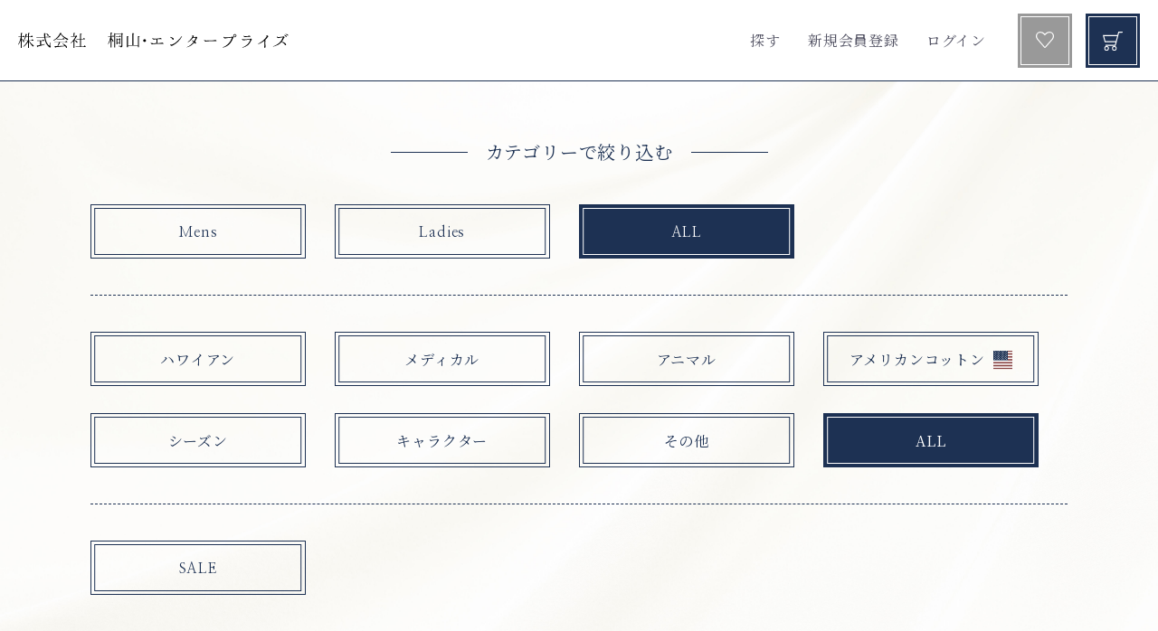

--- FILE ---
content_type: text/html; charset=UTF-8
request_url: https://kiriyama-enterprise.com/products/list?eccube=f8f35549a62e9a0e692522a1375cfd47
body_size: 5842
content:
<!doctype html>
  <html lang="ja">
  <head>
    <meta charset="utf-8">
    <meta http-equiv="X-UA-Compatible" content="IE=edge">

    <title>スクラブ商品一覧|モンサラット スクラブ通販サイト|ハワイアンスクラブ・白衣・介護ユニフォーム</title>

    
    <meta name="description" content="ハワイアンスクラブのモンサラット【Monsarrat】の通販サイトのスクラブ商品一覧ページです。小児科・産婦人科・往診現場・介護施設でご好評のスクラブ・白衣・ユニフォームの通販を行なっています。おしゃれで、機能性にもこだわり、働くことが楽しくなるようなスクラブを販売しています。">

            <meta name="viewport" content="width=device-width, initial-scale=1, maximum-scale=1, user-scalable=no">
            <link rel="apple-touch-icon" href="/template/default/img/common/apple-touch-icon.png">
    <link rel="icon" href="/template/default/img/common/favicon.png">
    <link rel="icon" href="/template/default/img/common/favicon.ico">
    <meta name="msapplication-TileColor" content="#AC8344">
    <meta name="msapplication-TileImage" content="/template/default/img/common/win8-tile-icon.png">
    <meta name="theme-color" content="#AC8344">
    <link rel="stylesheet" href="/template/default/css/style.css?v=3.0.18">
    <link rel="stylesheet" href="/template/default/css/slick.css?v=3.0.18">
    <link rel="stylesheet" href="/template/default/css/default.css?v=3.0.18">
    <link rel="stylesheet" href="/template/default/css/mystyle.css?v=3.0.18">
    <!-- for original theme CSS -->
        <script src="https://ajax.googleapis.com/ajax/libs/jquery/1.11.3/jquery.min.js"></script>
    <script>window.jQuery || document.write('<script src="/template/default/js/vendor/jquery-1.11.3.min.js?v=3.0.18"><\/script>')</script>

    <!-- Google Tag Manager -->
    <script>(function(w,d,s,l,i){w[l]=w[l]||[];w[l].push({'gtm.start':
    new Date().getTime(),event:'gtm.js'});var f=d.getElementsByTagName(s)[0],
    j=d.createElement(s),dl=l!='dataLayer'?'&l='+l:'';j.async=true;j.src=
    'https://www.googletagmanager.com/gtm.js?id='+i+dl;f.parentNode.insertBefore(j,f);
    })(window,document,'script','dataLayer','GTM-NJ99R2S');</script>
    <!-- End Google Tag Manager -->

                    <!-- ▼googleのトラッキング -->
            
        <!-- ▲googleのトラッキング -->

                    <meta name="format-detection" content="telephone=no" />
  </head>
  <body id="page_product_list" class="product_page">

<!-- Google Tag Manager (noscript) -->
<noscript><iframe src="https://www.googletagmanager.com/ns.html?id=GTM-NJ99R2S"
height="0" width="0" style="display:none;visibility:hidden"></iframe></noscript>
<!-- End Google Tag Manager (noscript) -->

    <div id="wrapper">
      <header id="header">
        <div class="header_inner">
                                            <!-- ▼SPメニューの中身 -->
            
<div class="drawer_block">
        <ul class="sp_header_nav">
      <li class="item">
        <a href="/products/list?eccube=f8f35549a62e9a0e692522a1375cfd47">探す</a>
        <!--
        <p class="btn_search"><a href="/products/list?eccube=f8f35549a62e9a0e692522a1375cfd47">探す</a></p>
        <ul class="sp_category_list accshow">
          <li class="item"><a href="/products/list?category_id=200&eccube=f8f35549a62e9a0e692522a1375cfd47">Hawaiian</a></li>
          <li class="item"><a href="/products/list?category_id=201&eccube=f8f35549a62e9a0e692522a1375cfd47">Medical</a></li>
          <li class="item"><a href="/products/list?category_id=202&eccube=f8f35549a62e9a0e692522a1375cfd47">Amrican Cotton</a></li>
          <li class="item"><a href="/products/list?category_id=203&eccube=f8f35549a62e9a0e692522a1375cfd47">Season</a></li>
          <li class="item"><a href="/products/list?category_id=100&eccube=f8f35549a62e9a0e692522a1375cfd47">Mens Scrub</a></li>
          <li class="item"><a href="/products/list?category_id=101&eccube=f8f35549a62e9a0e692522a1375cfd47">Ladies Scrub</a></li>
        </ul>-->
      </li>
      <li class="item"><a href="https://kiriyama-enterprise.com/entry">新規会員登録</a></li>
      <li class="item"><a href="https://kiriyama-enterprise.com/mypage/login">ログイン</a></li>
      <li class="item"><a href="https://kiriyama-enterprise.com/mypage/favorite">お気に入り</a></li>
      <li class="item"><a href="https://kiriyama-enterprise.com/company">会社情報</a></li>
      <li class="item"><a href="https://kiriyama-enterprise.com/help/about">代表者挨拶</a></li>
      <li class="item"><a href="https://kiriyama-enterprise.com/help/tradelaw">特定商取引法に基づく表記</a></li>
      <li class="item"><a href="https://kiriyama-enterprise.com/help/privacy">プライバシーポリシー</a></li>
      <li class="item"><a href="https://kiriyama-enterprise.com/contact">お問い合わせ</a></li>
    </ul>
      </div>
        <!-- ▲SPメニューの中身 -->
    <!-- ▼ログイン -->
                            <div class="header_logo"><a href="/?eccube=f8f35549a62e9a0e692522a1375cfd47"><img src="/template/default/img/logo.svg"></a></div>
  <div id="member" class="member pc">
    <ul class="member_link">
      <li class="item search">
        <a href="/products/list?eccube=f8f35549a62e9a0e692522a1375cfd47">探す</a>
        <div class="header_category_content">
          <div class="s_wrap">
            <ul class="header_category_list unit4 mb_m">
              <li class="col">
                <a href="/products/list?category_id=204&eccube=f8f35549a62e9a0e692522a1375cfd47">
                  <span class="txt">ハワイアン</span>
                </a>
              </li>
              <li class="col">
                <a href="/products/list?category_id=205&eccube=f8f35549a62e9a0e692522a1375cfd47">
                  <span class="txt">メディカル</span>
                </a>
              </li>
              <li class="col">
                <a href="/products/list?category_id=206&eccube=f8f35549a62e9a0e692522a1375cfd47">
                  <span class="txt">アニマル</span>
                </a>
              </li>
              <li class="col">
                <a href="/products/list?category_id=207&eccube=f8f35549a62e9a0e692522a1375cfd47">
                  <span class="txt">アメリカンコットン</span>
                </a>
              </li>
              <li class="col">
                <a href="/products/list?category_id=208&eccube=f8f35549a62e9a0e692522a1375cfd47">
                  <span class="txt">シーズン</span>
                </a>
              </li>
              <li class="col">
                <a href="/products/list?category_id=209&eccube=f8f35549a62e9a0e692522a1375cfd47">
                  <span class="txt">キャラクター</span>
                </a>
              </li>
              <li class="col">
                <a href="/products/list?category_id=210&eccube=f8f35549a62e9a0e692522a1375cfd47">
                  <span class="txt">その他</span>
                </a>
              </li>
            </ul>
            <ul class="gender_category_list unit2">
              <li class="col">
                <a href="/products/list?category_id=100&eccube=f8f35549a62e9a0e692522a1375cfd47">
                  <source type="image/webp" data-srcset="/template/default/img/top/category_img5.webp 1x, /template/default/img/top/category_img5@2x.webp 2x" srcset="/template/default/img/top/category_img5.webp 1x, /template/default/img/top/category_img5@2x.webp 2x">
                  <img srcset="/template/default/img/top/category_img5.jpg 1x,/template/default/img/top/category_img5@2x.jpg 2x" src="/template/default/img/top/category_img5.jpg" alt="メンズスクラブ">
                </a>
              </li>
              <li class="col">
                <a href="/products/list?category_id=101&eccube=f8f35549a62e9a0e692522a1375cfd47">
                  <source type="image/webp" data-srcset="/template/default/img/top/category_img6.webp 1x, /template/default/img/top/category_img6@2x.webp 2x" srcset="/template/default/img/top/category_img6.webp 1x, /template/default/img/top/category_img6@2x.webp 2x">
                  <img srcset="/template/default/img/top/category_img6.jpg 1x,/template/default/img/top/category_img6@2x.jpg 2x" src="/template/default/img/top/category_img6.jpg" alt="レディーススクラブ">
                </a>
              </li>
            </ul>
          </div>
        </div>
      </li>
      <li class="item">
        <a href="https://kiriyama-enterprise.com/entry">新規会員登録</a>
      </li>
      <li class="item">
        <a href="https://kiriyama-enterprise.com/mypage/login">ログイン</a>
      </li>
      <li class="item_favorite">
        <a href="https://kiriyama-enterprise.com/mypage/favorite"><img src="/template/default/img/icon_heart.svg"></a>
      </li>
      <li  class="item_cart">
        <a href="https://kiriyama-enterprise.com/cart"><img src="/template/default/img/icon_cart.svg"></a>
      </li>
    </ul>
  </div>
    <div class="sp_item_cart sp"><a href="https://kiriyama-enterprise.com/cart"><img src="/template/default/img/icon_cart_nvy.svg"></a></div>
                <!-- ▲ログイン -->

                                        <p id="btn_menu"><a class="nav-trigger" href="#nav">Menu<span></span></a></p>
        </div>
      </header>
      <div id="drawer" class="drawer sp"></div>
      <div id="contents" class="theme_main_only">
        <div id="contents_top">
                                      </div>

        <div class="">
                              
          <div id="main">
                                    
            <div id="main_middle">
                <article>
    <section class="product_list_cate mb_ll">
      <div class="wrap">
        <h2 class="subtitle"><span>カテゴリーで絞り込む</span></h2>
        
        <form name="form1" id="form1" method="post" action="?"><input type="hidden" name="eccube" value="f8f35549a62e9a0e692522a1375cfd47" />
          <input type="hidden" id="mode" name="mode" value="" />
          <input type="hidden" id="pageno" name="pageno" value="" />
          <input type="hidden" id="orderby" name="orderby" value="" />

          <div class="cate_btn_unit cate1">
            <input type="radio" name="category_id1" id="cate1_mens" class="category1" value="100"   >
            <label for="cate1_mens" class="cate_btn">Mens</label>
            <input type="radio" name="category_id1" id="cate1_ladies" class="category1" value="101" >
            <label for="cate1_ladies" class="cate_btn">Ladies</label>
            <input type="radio" name="category_id1" id="cate1_all" class="category1" value="0"      checked="checked">
            <label for="cate1_all" class="cate_btn">ALL</label>
          </div>

          <div class="cate_btn_unit cate2">
            <input type="checkbox" name="category_id20" id="cate2_hawaiian" class="category2" value="204" >
            <label for="cate2_hawaiian" class="cate_btn">ハワイアン</label>

            <input type="checkbox" name="category_id21" id="cate2_medical"  class="category2" value="205" >
            <label for="cate2_medical" class="cate_btn">メディカル</label>

            <input type="checkbox" name="category_id22" id="cate2_animal"   class="category2" value="206" >
            <label for="cate2_animal" class="cate_btn"><span>アニマル</span></label>

            <input type="checkbox" name="category_id23" id="cate2_cotton"   class="category2" value="207" >
            <label for="cate2_cotton" class="cate_btn american"><span>アメリカンコットン</span></label>

            <input type="checkbox" name="category_id24" id="cate2_season"   class="category2" value="208" >
            <label for="cate2_season" class="cate_btn">シーズン</label>

            <input type="checkbox" name="category_id25" id="cate2_chara"    class="category2" value="209" >
            <label for="cate2_chara" class="cate_btn">キャラクター</label>

            <input type="checkbox" name="category_id26" id="cate2_etc"      class="category2" value="210" >
            <label for="cate2_etc" class="cate_btn">その他</label>

            <input type="checkbox" name="category_id27" id="cate2_all"      class="category2" value="0"        checked="checked" >
            <label for="cate2_all" class="cate_btn">ALL</label>

          </div>

          <div class="cate_btn_unit cate3">
            <input type="checkbox" name="tag_id4" id="tag_4" class="tag" value="4" >
            <label for="tag_4" class="cate_btn">SALE</label>
          </div>
        </form>
      </div>
    </section>
    <section class="product_list_content mb_ll">
      <div class="wrap">
          <div class="result_content mb_l">
            <form name="page_navi_top" id="page_navi_top" action="?"><input type="hidden" name="eccube" value="f8f35549a62e9a0e692522a1375cfd47" />
              <div class="result_content_inner">
                
                  <p id="result_info_box__item_count" class="result_txt">
                    <strong><span id="productscount">173</span>件</strong>の商品がみつかりました。
                  </p>
                  <ul id="result_info_box__menu" class="list_order clearfix">
                    <li id="result_info_box__order_menu" class="select_btm_arw">
                      <select id="" name="orderby" onchange="javascript:fnChangeOrderBy(this.value);" class="form-control"><option value="1">価格が低い順</option><option value="3">価格が高い順</option><option value="2">新着順</option></select>
                    </li>
                  </ul>

                  
                                                </div>
            </form>
          </div>

          <!-- ▼item_list▼ -->
          <div id="item_list" class="unit3 mb_l">
                          <div id="result_list_box--589" class="result_item col">
                <a href="https://kiriyama-enterprise.com/products/detail/589">
                  <div id="result_list__image--589" class="item_photo">
                    <img src="/upload/save_image/0215182206_63eca43e1a3c1.jpg">
                    
                                        
                  </div>

                  <div id="result_list__detail--589">

                                          <p class="cate_pattern text_eng">
                                                                      その他
                                                                    </p>
                                        <p class="item_code"><span>2008</span></p>
                    <p id="result_list__name--589" class="item_ttl">ドクター心電図　キャップ</p>

                    <!--
                                      -->

                   <p class="item_btm_content">

                                                                                                            
                                            <span id="result_list__price02_inc_tax--589" class="item_btm_price text_eng">
                          ¥ 3,850
                        </span>
                                       </p>
                  </div>
                </a>
              </div>
                          <div id="result_list_box--52" class="result_item col">
                <a href="https://kiriyama-enterprise.com/products/detail/52">
                  <div id="result_list__image--52" class="item_photo">
                    <img src="/upload/save_image/5505-1.jpg">
                    
                                        
                  </div>

                  <div id="result_list__detail--52">

                                          <p class="cate_pattern text_eng">
                                                                                                                    ハワイアン
                                                                    </p>
                                        <p class="item_code"><span>5505</span></p>
                    <p id="result_list__name--52" class="item_ttl">ハワイアンシリーズ　パイナップル柄スクラブ（ピンク）</p>

                    <!--
                                      -->

                   <p class="item_btm_content">

                                                                                            <span class="cate_gender">レディース</span>
                                                                                                                
                                                                      <span id="result_list__price02_inc_tax--52" class="item_btm_price text_eng">
                            <span class="before_price">¥ 5,280</span> → ¥ 3,696
                          </span>
                                                               </p>
                  </div>
                </a>
              </div>
                          <div id="result_list_box--51" class="result_item col">
                <a href="https://kiriyama-enterprise.com/products/detail/51">
                  <div id="result_list__image--51" class="item_photo">
                    <img src="/upload/save_image/5503-1.jpg">
                    
                                                              <span class="soldout_tag">SOLD OUT</span>
                    
                  </div>

                  <div id="result_list__detail--51">

                                          <p class="cate_pattern text_eng">
                                                                                                                    ハワイアン
                                                                    </p>
                                        <p class="item_code"><span>5503</span></p>
                    <p id="result_list__name--51" class="item_ttl">ハワイアンシリーズ　パイナップル柄</p>

                    <!--
                                      -->

                   <p class="item_btm_content">

                                                                                            <span class="cate_gender">レディース</span>
                                                                                                                
                                                                      <span id="result_list__price02_inc_tax--51" class="item_btm_price text_eng">
                            <span class="before_price">¥ 5,280</span> → ¥ 3,696
                          </span>
                                                               </p>
                  </div>
                </a>
              </div>
                          <div id="result_list_box--588" class="result_item col">
                <a href="https://kiriyama-enterprise.com/products/detail/588">
                  <div id="result_list__image--588" class="item_photo">
                    <img src="/upload/save_image/0215182103_63eca3ff31a75.jpg">
                    
                                        
                  </div>

                  <div id="result_list__detail--588">

                                          <p class="cate_pattern text_eng">
                                                                      その他
                                                                    </p>
                                        <p class="item_code"><span>2007</span></p>
                    <p id="result_list__name--588" class="item_ttl">ドクター医療器具　キャップ</p>

                    <!--
                                      -->

                   <p class="item_btm_content">

                                                                                                            
                                            <span id="result_list__price02_inc_tax--588" class="item_btm_price text_eng">
                          ¥ 3,850
                        </span>
                                       </p>
                  </div>
                </a>
              </div>
                          <div id="result_list_box--587" class="result_item col">
                <a href="https://kiriyama-enterprise.com/products/detail/587">
                  <div id="result_list__image--587" class="item_photo">
                    <img src="/upload/save_image/0215181911_63eca38f789c3.jpg">
                    
                                        
                  </div>

                  <div id="result_list__detail--587">

                                          <p class="cate_pattern text_eng">
                                                                      その他
                                                                    </p>
                                        <p class="item_code"><span>2006</span></p>
                    <p id="result_list__name--587" class="item_ttl">ドクター医療器具　キャップ</p>

                    <!--
                                      -->

                   <p class="item_btm_content">

                                                                                                            
                                            <span id="result_list__price02_inc_tax--587" class="item_btm_price text_eng">
                          ¥ 3,850
                        </span>
                                       </p>
                  </div>
                </a>
              </div>
                          <div id="result_list_box--586" class="result_item col">
                <a href="https://kiriyama-enterprise.com/products/detail/586">
                  <div id="result_list__image--586" class="item_photo">
                    <img src="/upload/save_image/0215181756_63eca344e0a75.jpg">
                    
                                        
                  </div>

                  <div id="result_list__detail--586">

                                          <p class="cate_pattern text_eng">
                                                                      その他
                                                                    </p>
                                        <p class="item_code"><span>2005</span></p>
                    <p id="result_list__name--586" class="item_ttl">ドクターシンボル　キャップ</p>

                    <!--
                                      -->

                   <p class="item_btm_content">

                                                                                                            
                                            <span id="result_list__price02_inc_tax--586" class="item_btm_price text_eng">
                          ¥ 3,850
                        </span>
                                       </p>
                  </div>
                </a>
              </div>
                          <div id="result_list_box--585" class="result_item col">
                <a href="https://kiriyama-enterprise.com/products/detail/585">
                  <div id="result_list__image--585" class="item_photo">
                    <img src="/upload/save_image/0215181543_63eca2bf78829.jpg">
                    
                                        
                  </div>

                  <div id="result_list__detail--585">

                                          <p class="cate_pattern text_eng">
                                                                      その他
                                                                    </p>
                                        <p class="item_code"><span>2004</span></p>
                    <p id="result_list__name--585" class="item_ttl">ドクターシンボル　キャップ</p>

                    <!--
                                      -->

                   <p class="item_btm_content">

                                                                                                            
                                            <span id="result_list__price02_inc_tax--585" class="item_btm_price text_eng">
                          ¥ 3,850
                        </span>
                                       </p>
                  </div>
                </a>
              </div>
                          <div id="result_list_box--584" class="result_item col">
                <a href="https://kiriyama-enterprise.com/products/detail/584">
                  <div id="result_list__image--584" class="item_photo">
                    <img src="/upload/save_image/0215181406_63eca25ebff72.jpg">
                    
                                        
                  </div>

                  <div id="result_list__detail--584">

                                          <p class="cate_pattern text_eng">
                                                                      その他
                                                                    </p>
                                        <p class="item_code"><span>2003</span></p>
                    <p id="result_list__name--584" class="item_ttl">カラフルキャット　キャップ</p>

                    <!--
                                      -->

                   <p class="item_btm_content">

                                                                                                            
                                            <span id="result_list__price02_inc_tax--584" class="item_btm_price text_eng">
                          ¥ 3,850
                        </span>
                                       </p>
                  </div>
                </a>
              </div>
                          <div id="result_list_box--583" class="result_item col">
                <a href="https://kiriyama-enterprise.com/products/detail/583">
                  <div id="result_list__image--583" class="item_photo">
                    <img src="/upload/save_image/0215181146_63eca1d29086e.jpg">
                    
                                        
                  </div>

                  <div id="result_list__detail--583">

                                          <p class="cate_pattern text_eng">
                                                                      その他
                                                                    </p>
                                        <p class="item_code"><span>2002</span></p>
                    <p id="result_list__name--583" class="item_ttl">ハワイアン</p>

                    <!--
                                      -->

                   <p class="item_btm_content">

                                                                                                            
                                            <span id="result_list__price02_inc_tax--583" class="item_btm_price text_eng">
                          ¥ 3,850
                        </span>
                                       </p>
                  </div>
                </a>
              </div>
                          <div id="result_list_box--582" class="result_item col">
                <a href="https://kiriyama-enterprise.com/products/detail/582">
                  <div id="result_list__image--582" class="item_photo">
                    <img src="/upload/save_image/0214150626_63eb24e2838ac.jpg">
                    
                                        
                  </div>

                  <div id="result_list__detail--582">

                                          <p class="cate_pattern text_eng">
                                                                      その他
                                                                    </p>
                                        <p class="item_code"><span>2001</span></p>
                    <p id="result_list__name--582" class="item_ttl">ハワイアン</p>

                    <!--
                                      -->

                   <p class="item_btm_content">

                                                                                                            
                                            <span id="result_list__price02_inc_tax--582" class="item_btm_price text_eng">
                          ¥ 3,850
                        </span>
                                       </p>
                  </div>
                </a>
              </div>
                          <div id="result_list_box--337" class="result_item col">
                <a href="https://kiriyama-enterprise.com/products/detail/337">
                  <div id="result_list__image--337" class="item_photo">
                    <img src="/upload/save_image/5557-1.jpg">
                    
                                        
                  </div>

                  <div id="result_list__detail--337">

                                          <p class="cate_pattern text_eng">
                                                                                                                    アニマル
                                                                    </p>
                                        <p class="item_code"><span>5557</span></p>
                    <p id="result_list__name--337" class="item_ttl">アニマル　クリニック柄（ホワイト）</p>

                    <!--
                                      -->

                   <p class="item_btm_content">

                                                                                            <span class="cate_gender">レディース</span>
                                                                                                                
                                                                      <span id="result_list__price02_inc_tax--337" class="item_btm_price text_eng">
                            <span class="before_price">¥ 5,500</span> → ¥ 3,850
                          </span>
                                                               </p>
                  </div>
                </a>
              </div>
                          <div id="result_list_box--334" class="result_item col">
                <a href="https://kiriyama-enterprise.com/products/detail/334">
                  <div id="result_list__image--334" class="item_photo">
                    <img src="/upload/save_image/5553-1.jpg">
                    
                                        
                  </div>

                  <div id="result_list__detail--334">

                                          <p class="cate_pattern text_eng">
                                                                                                                    アニマル
                                                                    </p>
                                        <p class="item_code"><span>5553</span></p>
                    <p id="result_list__name--334" class="item_ttl">アニマル　猫柄スクラブ</p>

                    <!--
                                      -->

                   <p class="item_btm_content">

                                                                                            <span class="cate_gender">レディース</span>
                                                                                                                
                                                                      <span id="result_list__price02_inc_tax--334" class="item_btm_price text_eng">
                            <span class="before_price">¥ 5,500</span> → ¥ 3,850
                          </span>
                                                               </p>
                  </div>
                </a>
              </div>
                      </div>
          <!-- ▲item_list▲ -->
                          
<div id="pagination_wrap" class="pagination">
    <ul>

        
        
        
                                    <li class="pagenation__item active"><a href="/products/list?eccube=f8f35549a62e9a0e692522a1375cfd47&amp;pageno=1&eccube=f8f35549a62e9a0e692522a1375cfd47"> 1 </a></li>
                                                <li class="pagenation__item"><a href="/products/list?eccube=f8f35549a62e9a0e692522a1375cfd47&amp;pageno=2&eccube=f8f35549a62e9a0e692522a1375cfd47"> 2 </a></li>
                                                <li class="pagenation__item"><a href="/products/list?eccube=f8f35549a62e9a0e692522a1375cfd47&amp;pageno=3&eccube=f8f35549a62e9a0e692522a1375cfd47"> 3 </a></li>
                                                <li class="pagenation__item"><a href="/products/list?eccube=f8f35549a62e9a0e692522a1375cfd47&amp;pageno=4&eccube=f8f35549a62e9a0e692522a1375cfd47"> 4 </a></li>
                                                <li class="pagenation__item"><a href="/products/list?eccube=f8f35549a62e9a0e692522a1375cfd47&amp;pageno=5&eccube=f8f35549a62e9a0e692522a1375cfd47"> 5 </a></li>
                    
        
                    <li class="pagenation__item-next">
                <a href="/products/list?eccube=f8f35549a62e9a0e692522a1375cfd47&amp;pageno=2&eccube=f8f35549a62e9a0e692522a1375cfd47"
                   aria-label="Next"><span aria-hidden="true" class="next">&nbsp;</span></a>
            </li>
        
            </ul>
</div>
                        </div>
    </section>
  </article>
              </div>

                                              </div>

                              
                                      </div>
        <footer id="footer">
                                    <!-- ▼フッター -->
            <div class="footer">
    <ul class="footer_nav">
        <li class="item"><a href="https://kiriyama-enterprise.com/company">会社情報</a></li>
       <li class="item"><a href="https://kiriyama-enterprise.com/help/about">代表者挨拶</a></li>
        <li class="item"><a href="https://kiriyama-enterprise.com/help/tradelaw">特定商取引法に基づく表記</a></li>
        <li class="item"><a href="https://kiriyama-enterprise.com/help/privacy">プライバシーポリシー</a></li>
        <li class="item"><a href="https://kiriyama-enterprise.com/contact">お問い合わせ</a></li>
    </ul>
   <p class="copy">&copy; モンサラット オーダースクラブ通販サイト｜スクラブ ・白衣のオーダーメイド. Powered by <a href="https://itreat.co.jp/" target="_blank"><img src="/template/default/img/logo_wht.png" class="powered_by" alt="開業歯科医院・クリニックホームページ制作の株式会社ITreat"></a></p>
</div>
        <!-- ▲フッター -->

                        
        </footer>
      </div>
    </div>
    <div class="overlay"></div>

    <script src="/template/default/js/vendor/bootstrap.custom.min.js?v=3.0.18"></script>
    <script src="/template/default/js/vendor/slick.min.js?v=3.0.18"></script>
    <script src="/template/default/js/function.js?v=3.0.18"></script>
    <script src="/template/default/js/eccube.js?v=3.0.18"></script>
        <script>
      $(function () {
        $('#drawer').append($('.drawer_block').clone(true).children());
        $.ajax({
          url: '/template/default/img/common/svg.html',
          type: 'GET',
          dataType: 'html',
        }).done(function(data){
          $('body').prepend(data);
        }).fail(function(data){
        });
      });
    </script>
        <script>
      $(function(){
        $('.new_item_slider').on('init', function(event, slick) {
        $('.current').text(slick.currentSlide + 1);
        $('.total').text(slick.slideCount);
         })
        .slick({
          arrows:true,
          slidesToShow: 5,
          centerMode: true,
          variableWidth: true,
        })
       .on('beforeChange', function(event, slick, currentSlide, nextSlide) {
        $('.current').text(nextSlide + 1);
        });
      });
    </script>
        <script>
      $(function() {
      $('.cate_gender:contains("レディース")').each(function() {
      $(this).addClass("fc_red");
    });
    });
    </script>
    <script>
      $(function() {
      $('.cate_gender:contains("メンズ")').each(function() {
      $(this).addClass("fc_blu");
    });
    });
    </script>
      <script>
        // 並び順を変更
        function fnChangeOrderBy(orderby) {
          eccube.setValue('orderby', orderby);
          eccube.setValue('pageno', 1);
          eccube.submitForm();
        }

        // 表示件数を変更
        function fnChangeDispNumber(dispNumber) {
          eccube.setValue('disp_number', dispNumber);
          eccube.setValue('pageno', 1);
          eccube.submitForm();
        }
        // 商品表示BOXの高さを揃える
        $(window).load(function() {
          $('.product_item').matchHeight();
        });


    // 検索実行
    $(document).ready(function(){
      // カテゴリ1が押されたら
      $('.category1').on("click",function(){
//console.log('category1 submit');
    $('#form1').submit();
  });

      // カテゴリ2xが押されたら
      $('.category2').on("click",function(){
        var value = $(this).attr('value');
//console.log('category2['+ value + ']');
        // ALLが押されたら他をクリア
        if (value == '0') {
          $('.category2').prop('checked', false);
        }
        $('#form1').submit();
      });

      // タグが押されたら
      $('.tag').on("click",function(){
        $('#form1').submit();
      });

    });

  </script>
    </body>
  </html>


--- FILE ---
content_type: text/css
request_url: https://kiriyama-enterprise.com/template/default/css/style.css?v=3.0.18
body_size: 15037
content:
@charset "utf-8";

@import url("bootstrap.custom.min.css"); /* only Grid system CSS */


/* --------------------------------
	Common style
-------------------------------- */


html {
    font-size: 62.5%; /* 62.5%を指定すると「1.0 rem = 10px」 */
}

body {
    font-size: 16px;
    font-size: 1.6rem;
}
a { color: #0092C4;
    text-decoration: none;
    cursor: pointer;
}
a:hover,
a:focus,
a:active { color: #33A8D0;text-decoration: none; outline: none;}


textarea { /* for chrome fontsize bug */
    font-family: sans-serif;
}

ul, ol {
    list-style: none;
    margin: 0; padding: 0;
}
dl, dt, dd, li{
    margin: 0; padding: 0;
}
img {
    max-width: 100%;
}

/* svg icon */
#svgicon {
    display: block;
    width: 0; height: 0; overflow: hidden;
}
.cb {
    display: inline-block;
    width: 1em;
    height: 1em;
    vertical-align: middle;
    fill: currentColor;
}
.cb-images {
    width: 1.125em;
}
.icon-bg {
    fill: #d4d4d5;
}
.icon-with-bg {
    fill: #fff;
}

.container-fluid {
    margin-left: auto;
    margin-right: auto;
    padding-left: 8px;
    padding-right: 8px;
}
.row {
    margin-left: -8px;
    margin-right: -8px;
    padding-bottom: 16px;
}
.col-xs-1, .col-sm-1, .col-md-1, .col-lg-1, .col-xs-2, .col-sm-2, .col-md-2, .col-lg-2, .col-xs-3, .col-sm-3, .col-md-3, .col-lg-3, .col-xs-4, .col-sm-4, .col-md-4, .col-lg-4, .col-xs-5, .col-sm-5, .col-md-5, .col-lg-5, .col-xs-6, .col-sm-6, .col-md-6, .col-lg-6, .col-xs-7, .col-sm-7, .col-md-7, .col-lg-7, .col-xs-8, .col-sm-8, .col-md-8, .col-lg-8, .col-xs-9, .col-sm-9, .col-md-9, .col-lg-9, .col-xs-10, .col-sm-10, .col-md-10, .col-lg-10, .col-xs-11, .col-sm-11, .col-md-11, .col-lg-11, .col-xs-12, .col-sm-12, .col-md-12, .col-lg-12 {
    padding-left: 8px;
    padding-right: 8px;
}


/*  table
============================ */

.table > thead > tr > th, .table > tbody > tr > th, .table > tfoot > tr > th, .table > thead > tr > td, .table > tbody > tr > td, .table > tfoot > tr > td {
    padding:8px;
    line-height:1.42857143;
    vertical-align:top;
    border-top:1px solid #ddd
}
.table-bordered {
    border:1px solid #ddd
}
.table-bordered > thead > tr > th, .table-bordered > tbody > tr > th, .table-bordered > tfoot > tr > th, .table-bordered>thead>tr > td, .table-bordered > tbody > tr > td, .table-bordered > tfoot > tr > td {
    border:1px solid #ddd
}
.table-bordered > thead > tr > th, .table-bordered > thead > tr > td {
    border-bottom-width:2px
}



/*	form
============================ */

label {
    font-weight: normal;
}
input:focus,
select:focus {
    outline: none;
}
input[type="number"] {
    text-align: right;
}
.form-group .errormsg {
    margin-top: 3px;
    font-size: 12px;
    font-size: 1.2rem;
    font-weight: bold;
}
dd.form-group .errormsg {
    margin-bottom: 0;
}

.form-control {
    border: 1px solid #C4CCCE;
    border-radius:3px !important;
    box-shadow:none;
    font-size: 16px;
    font-size: 1.6rem;
    height: 40px;
    padding: 6px 12px;
    width: auto;
    line-height: 1.5
}
.form-control:focus {
    border-color:#3c8dbc !important;
    box-shadow:none
}
.has-success .form-control:focus,
.has-warning .form-control:focus,
.has-error .form-control:focus {
    box-shadow:none;
    background: none;
}
.has-success .form-control { border-color: #0D8969; background: #e7f6f3; }
.has-warning .form-control { border-color: #E99133; background: #fdf7ed; }
.has-error .form-control { border-color: #CF3F34; background: #FDF1F0; }

.has-error .help-block, .has-error .control-label, .has-error .radio, .has-error .checkbox, .has-error .radio-inline, .has-error .checkbox-inline {
    color: inherit;  background: #FDF1F0;
}

.form-control::-moz-placeholder {
    color:#bbb;
    opacity:1
}
.form-control:-ms-input-placeholder {
    color:#bbb
}
.form-control::-webkit-input-placeholder {
    color:#bbb
}
.form-control:not(select) {
    -webkit-appearance:none;
    -moz-appearance:none;
    appearance:none
}

.form-group .form-control {
    width: 100%;
}
.form-inline .form-control {
    width: auto;
}

.form-group.lange input[type="text"], .form-group.lange label {
    display: inline-block;
    margin-bottom: 0;
    margin-left: 1%;
    margin-right: 1%;
    vertical-align: middle;
}
.form-group.lange input[type="text"] {
    width: 28%;
}
.input_tel input {
    display: inline-block;
    margin-bottom: 0;
    margin-left: 1px;
    margin-right: 1px;
    max-width: 5em;
    vertical-align: middle;
    width: 30%;
}
.form-group.input_tel input:first-child {
    margin-left: 0;
}
.form-group.input_name input {
    display: inline-block;
    margin-bottom: 0;
    margin-left: 2%;
    vertical-align: middle;
    width: 48%;
}
.form-group.input_name input:first-child {
    margin-left: 0;
}
.form-group.input_zip input {
    display: inline-block;
    margin-left: 1%;
    margin-right: 1%;
    max-width: 5em;
    vertical-align: middle;
    width: 30%;
}
.form-group.input_zip .question-circle {
    font-size: 11px;
    display: inline-block;
    width: 15px; height: 15px;
    line-height: 15px;
    text-align: center;
    vertical-align: middle;
    background: #525263;
    border-radius: 50%;
}
.form-group.input_zip .question-circle .cb-question {
    fill: #fff;
}


.form-group .item_price input, .form-group .item_quantity input {
    margin: 0 1%;
    text-align: right;
    width: 50%;
}

.form-inline label {
    margin: 0 10px 0 0;
}
.form-inline label:first-child + select,
.form-inline label:first-child + input {
    margin-right: 10px;
}

.form-inline .form-group {
    display: inline-block;
    margin-bottom: 0;
    vertical-align: top;
}
.checkbox-inline, .radio-inline {
    cursor: pointer;
    margin-left: 20px;
}
.checkbox-inline:first-child, .radio-inline:first-child {
    margin-left: 0;
}

span.required {
    color: #DE5D50;
    font-weight: normal !important;
    margin-left: 1em;
    font-size: 12px;
    font-size: 1.2rem;
}

/* --------------------------------
	Parts
-------------------------------- */

/* heading */

h2 {
    font-size: 16px;
    font-size: 1.6rem;
}
.page-heading {
    margin: 0 0 8px;
    font-size: 16px;
    font-size: 1.6rem;
    font-weight: bold;
    border-bottom: 1px dotted #ccc;
    border-top: 1px solid #ccc;
    padding: 8px;
}

.heading01 {
    font-size: 16px;
    font-size: 1.6rem;
    font-weight: bold;
}
.heading02,
.heading03 {
    font-size: 14px;
    font-size: 1.4rem;
    font-weight: bold;
}
.heading04 {
    clear: both;
    margin-bottom: 5px;
}
.heading05 {
    font-size: 16px;
    font-size: 1.6rem;
    font-weight: bold;
}

/* btn */

.btn {
    font-size: 16px;
    font-size: 1.6rem;
    padding:10px 16px;
    font-weight: bold;
}

.btn-lg{padding:10px 16px;font-size:16px;line-height:1.3333333}
.btn-sm{padding:8px 10px;font-size:12px;line-height:1.5;font-weight: normal;}
.btn-xs{padding:5px 8px;font-size:10px;line-height:1.5;font-weight: normal;}

.btn .cb {
    margin: 0 5px;
}

/* btn_circle */

.btn_circle {
    border: 0 none;
    padding: 0; margin: 0;
    text-shadow: none;
    box-shadow: none;
    border-radius: 50%;
    color: #fff;
    background: #B8BEC4;
    cursor: pointer;
    width: 40px; height: 40px;
    line-height: 40px;
    vertical-align: middle;
}
.btn_circle .cb {
    font-size: 24px;
    font-size: 2.4rem;
    position: relative;
    top: -1px;
}
.btn_circle:hover {
    opacity: 0.8;
}

/* icon_close */

.icon_close {
    /* container for the X icon */
    position: absolute;
    height: 100%;
    width: 50px;
    top: 0;
    left: 0;
}
.icon_close::before, .icon_close::after {
    /* Force Hardware Acceleration in WebKit */
    -webkit-transform: translateZ(0);
    -moz-transform: translateZ(0);
    -ms-transform: translateZ(0);
    -o-transform: translateZ(0);
    transform: translateZ(0);
    -webkit-backface-visibility: hidden;
    backface-visibility: hidden;

    /* close icon */
    content: '';
    position: absolute;
    display: inline-block;
    height: 3px;
    width: 22px;
    top: 50%;
    margin-top: -2px;
    left: 50%;
    margin-left: -11px;
    background: #525263;
}
.icon_close::before {
    -webkit-transform: rotate(45deg);
    -moz-transform: rotate(45deg);
    -ms-transform: rotate(45deg);
    -o-transform: rotate(45deg);
    transform: rotate(45deg);
}
.icon_close::after {
    -webkit-transform: rotate(-45deg);
    -moz-transform: rotate(-45deg);
    -ms-transform: rotate(-45deg);
    -o-transform: rotate(-45deg);
    transform: rotate(-45deg);
}


/* badge */

.badge {
    display:inline-block;
    min-width:10px;
    padding:3px 7px;
    font-size:10px;
    font-size:1rem;
    font-weight:700;
    line-height:1;
    color:#fff;
    text-align:center;
    white-space:nowrap;
    vertical-align:baseline;
    background-color:#DE5D50;
    border-radius:10px
}
.btn .badge {
    position:relative;
    top:-1px
}

/* tableStyle */

div.table {
    width: 100%;
    display: table;
}
div.table .thead {
    display: none;
}
div.table .tbody {
    display: table-row-group;
}
div.table .tbody .tr {
    display: table-row;
    margin: 0;
}
div.table .tbody .tr > .td {
    display: table-cell;
    padding: 10px 8px;
    text-align: center;
    overflow-x:hidden;
}
.table .tbody .tr > .price {
    text-align: right;
}

/* dl_table */

.dl_table {
    border-top: 1px dotted #ccc;
}
.dl_table dl {
    padding: 8px 0;
    border-bottom: 1px dotted #ccc;
}
.dl_table dd .form-group {
    padding-top: 8px;
}
.dl_table dd > .form-group:first-child {
    padding-top: 0;
}
.dl_table .zip-search {
    margin-top: 8px;
}

/* pagination */

.pagination {
    width: 95%;
    margin: 16px auto;
    position: relative;
    clear: both;
}
.pagination ul {
    list-style-type: none;
    margin: 0 auto;
    padding: 1em 0;
    text-align: center;
}
.pagination ul li {
    display: inline-block;
    min-width: 29px;
    padding: 0 3px 0 2px;
    text-align: center;
    position: relative;
}

.pagination ul li a {
    color: #525263;
    display: block;
    line-height: 1.8;
    padding: 5px 1em;
    text-decoration: none;
}
.pagination ul li a:hover, .pagination ul li a:focus {
    background: #f1f1f1;
}
.pagination ul li.active a {
    background: #F3F3F3;
    text-decoration: none;
}
.pagination ul li.active a:hover, .pagination ul li.active a:focus {
    background: #F3F3F3;
}
.pagination ul li.disabled a {
    color: #9797A0;
    text-decoration: none;
}
.pagination ul li.disabled a:hover, .pagination ul li.disabled a:focus {
    color: #9797A0;
}

/* topicpath */

#topicpath {
    border-top: 1px solid #ccc;
    border-bottom: 1px dotted #ccc;
    padding: 0 8px;
}
#topicpath ol {
    padding-top: 1em;
    padding-bottom: 1em;
    list-style: none;
    overflow: hidden;
}
#topicpath li {
    float: left;
    color: #333;
    font-size: 12px;
    font-size: 1.2rem;
}
#topicpath li a {
    float: left;
    display: inline-block;
}

#topicpath li:after {
    content:"｜";
}
#topicpath li:last-child {
    font-weight: bold;
}
#topicpath li:last-child:after {
    content:"";
}

/* message */
.message {
    text-align: center;
    padding: 16px 0;
    margin: 0;
}
p.message {
    padding: 0 0 16px;
}
.heading04 + .message {
    padding-top: 0;
    text-align: left;
}
.message .errormsg {
    padding: 8px;
    font-weight: bold;
}
.message .errormsg:first-child {
    margin-top: 0;
}
.message .errormsg:last-child {
    margin-bottom: 0;
}
.message .errormsg .cb {
    margin-right: 5px;
    font-size: 130%;
    position: relative;
    top: -1px;
}

/* pagenumberarea */

.pagenumberarea {
    text-align: right;
    margin: 0;
    padding-right: 16px;
    padding-bottom: 20px;
}
.pagenumberarea > li {
    float: none;
    display: inline-block;
    margin-left: 3px;
    width: auto;
}
.dropdown.open > a {
    background: #ededed;
}

/* flowline */

.flowline {
    position: relative;
    margin: 0;
    padding: 8px 0 16px;
    border-bottom: 1px dotted #ccc;
}
.flowline ul {
    position: relative;
    margin: 0 auto;
}
.flowline ul::before {
    content: "";
    height: 4px;
    background: #525263;
    position: absolute;
    top: 13px;
    margin: 0;
    border-radius: 2px;
    z-index:0;
}
.flowline.step3 ul::before {
    width: 66.66666666%;
    left: 16.6666666%;
}
.flowline.step4 ul::before {
    width: 75%;
    left: 12.5%;
}
.flowline ul li {
    float: left;
    position: relative;
    text-align: center;
    white-space: nowrap;
    font-size: 12px;
    font-size: 1.2rem;
    font-weight: bold;
    z-index:1;
}
.flowline.step3 ul li {
    width: 33.33333333333333%;
}
.flowline.step4 ul li {
    width: 25%;
}
.flowline li .flow_number {
    line-height: 30px;
    width: 30px; height: 30px;
    margin-bottom: 5px;
    font-size: 12px;
    font-size: 1.2rem;
    background: #525263;
    color: #fff;
    top: 0; left: 18px;
    display: inline-block;
    margin-bottom: 5px;
    text-align: center;
    vertical-align: middle;
    border-radius: 50%;
}
.flowline li.active {
    color: #5CB1B1;
}
.flowline li.active .flow_number {
    background: #5CB1B1;
}


/* item_box */

.item_box > div {
    padding: 8px;
}
.item_box .item_photo {
    max-width: 100px;
}
.item_box .icon_edit {
    position: absolute;
    top: 16px; right: 16px;
    text-align: right;
    padding: 0;
}

/* .cart .item_box */

#cart .inner {
    padding: 0 8px;
}
.cart .item_box {
    border-bottom: 1px solid #E8E8E8;
    position: relative;
}
.cart .item_box:last-child {
    border: 0 none;
}
.cart .item_box > div,
.cart .item_box > dl {
    padding: 8px 0;
}
.cart .item_box .item_photo {
    padding: 8px 8px 8px 0;
    float: left;
}
.cart .item_box .item_detail {
    padding-left: 108px;
}
.cart .item_box .icon_edit {
    height: 30px; width: 30px;
    right: 0; top: 10px;
    text-align: center;
    vertical-align: middle;
}
.cart .item_box .icon_edit button {
    display: inline-block;
    vertical-align: middle;
}
.cart .item_box .icon_close {
    width: 30px;
}
.cart .item_box .cb {
    font-size: 20px;
    font-size: 2rem;
}
.cart .item_box .item_name {
    margin-right: 35px;
    font-size: 16px;
    font-size: 1.6rem;
}
.cart .item_box .item_pattern {
    font-size: 14px;
    font-size: 1.4rem;
}
.cart .item_box .item_price {
    font-size: 16px;
    font-size: 1.6rem;
    font-weight: bold;
}
.cart .item_box .item_price .small {
    font-size: 12px;
    font-size: 1.2rem;
    font-weight: normal;
    margin-left: 10px;
}
.cart .item_box .item_quantity {
    vertical-align: middle;
    font-size: 14px;
    font-size: 1.4rem;
}
.cart .item_box .item_quantity input {
    font-size: 16px;
    font-size: 1.6rem;
    display: inline-block;
    vertical-align: middle;
    width: 100px;
    text-align :right;
}
.cart .cart_price {
    font-size: 14px;
    font-size: 1.4rem;
    padding: 8px;
    border-bottom: 1px solid #E8E8E8;
    text-align: right;
}
.cart .cart_price .price {
    font-size: 16px;
    font-size: 1.6rem;
    font-weight: bold;
}
.cart .btn_area {
    padding: 8px 0 0;
}
.cart .btn_area li {
    padding-bottom: 8px;
}
.cart .btn_area .btn {
    width: 100%;
}
.cart .btn_area .btn-sm {
	height: auto;
    font-size: 14px;
    font-size: 1.4rem;
	line-height: 1.4;
    padding: 10px 8px;
}

/* form_terms_link */

.form_terms_link {
    text-align: center;
}

/* error_box */
.error_box {
    text-align: center;
    padding: 5% 0;
}
.error_box .btn_back {
    padding: 5% 0;
}
.error_box .btn_back a {
    width: 100%;
    max-width: 320px;
}


/* --------------------------------
	Common
-------------------------------- */

.inner {
    max-width: 1150px;
}

/****** Base Layout Setting ********/

#header, #footer, .pagetop {
    /*Force Hardware Acceleration in WebKit*/
    -webkit-transform: translateZ(0);
    -moz-transform: translateZ(0);
    -ms-transform: translateZ(0);
    -o-transform: translateZ(0);
    transform: translateZ(0);
    will-change: transform;
}

#contents {
    /*Force Hardware Acceleration in WebKit
    -webkit-transform: translateZ(0);
    -moz-transform: translateZ(0);
    -ms-transform: translateZ(0);
    -o-transform: translateZ(0);
    transform: translateZ(0);
    will-change: transform;*/
}

#contents, #header, #footer, .pagetop {
    position: relative;
    -webkit-transition: -webkit-transform 0.3s;
    -moz-transition: -moz-transform 0.3s;
    transition: transform 0.3s;
}

#contents {
    min-height: 100vh;
    z-index: 2;
}
#header .container {
    position: relative;
}

/* main */
#main {

}

/* side */
.side {

}



/****** Header Setting ********/

#header {
    background: #ffffff;
    z-index: 3;
    padding-top: 8px;
    min-height: 45px;
}
#header .inner {
    position: relative;
}
#header .copy {
    font-size: 9px;
    font-size: 0.9rem;
    margin-top: 0;
    margin-bottom: 0;
}
.header_logo_area {
    position: relative;
    z-index: 10;
    min-height: 54px;
}
.header_logo_area .header_logo {
    font-size: 20px;
    font-size: 2rem;
    margin: 0;
}

/* header-buttons */

.header-buttons {
    position: absolute;
    display: inline-block;
    top: 3px;
    right: 5%;
    background: #999;
    z-index: 11;
}
.header-buttons li {
    display: inline-block;
}

.cart-trigger, .nav-trigger {
    position: relative;
    display: block;
    height: 44px;
    overflow: hidden;
    white-space: nowrap;
    z-index: 3;
    cursor: pointer;
}
.nav-trigger {
    color: transparent !important;
}

p.cart-trigger a:link,
p.cart-trigger a:visited,
p.cart-trigger a:hover,
p.cart-trigger a:active {
    text-decoration: none;
    color: #525263;
}
p.cart-trigger:hover {
    opacity: 0.8;
}
p.cart-trigger a {
    display: inline-block;
    width: 50px;
    height: 44px;
    line-height: 44px;
    vertical-align: middle;
    text-align: center;
    outline: none;
}
p.cart-trigger .cb {
    vertical-align: middle;
    font-size: 30px;
    -webkit-transition: opacity 0.3s, -webkit-transform 0.3s;
    -moz-transition: opacity 0.3s, -moz-transform 0.3s;
    transition: opacity 0.3s, transform 0.3s;
}
p.cart-trigger .cb-close {
    opacity: 0;
    position: absolute;
    left: 13px; top: 9px;
    font-size: 24px;
}
p.cart-trigger .badge {
    position: absolute;
    right: 1px; top: 5px;

}
p.cart-trigger.cart-is-visible .cb-shopping-cart,
p.cart-trigger.cart-is-visible span.badge {
    /* hide cart icon */
    opacity: 0;
}
p.cart-trigger.cart-is-visible .cb-close {
    /* show close icon */
    opacity: 1;
}

#btn_menu {
    margin: 0;
    position: absolute;
    right: 15px; top: 0;
    z-index: 11;
}

.nav-trigger span, .nav-trigger span::before, .nav-trigger span::after {
    /* hamburger icon in CSS */
    position: absolute;
    display: inline-block;
    height: 3px;
    width: 24px;
    background: #525263;
}
.nav-trigger span {
    /* line in the center */
    position: absolute;
    top: 50%;
    right: 10px;
    margin-top: -2px;
    -webkit-transition: background 0.3s 0.3s;
    -moz-transition: background 0.3s 0.3s;
    transition: background 0.3s 0.3s;
}
.nav-trigger span::before, .nav-trigger span::after {
    /* other 2 lines */
    content: '';
    right: 0;
    /* Force Hardware Acceleration in WebKit */
    -webkit-transform: translateZ(0);
    -moz-transform: translateZ(0);
    -ms-transform: translateZ(0);
    -o-transform: translateZ(0);
    transform: translateZ(0);
    -webkit-backface-visibility: hidden;
    backface-visibility: hidden;
    -webkit-transform-origin: 0% 50%;
    -moz-transform-origin: 0% 50%;
    -ms-transform-origin: 0% 50%;
    -o-transform-origin: 0% 50%;
    transform-origin: 0% 50%;
    -webkit-transition: -webkit-transform 0.3s 0.3s;
    -moz-transition: -moz-transform 0.3s 0.3s;
    transition: transform 0.3s 0.3s;
}
.nav-trigger span::before {
    /* menu icon top line */
    top: -6px;
}
.nav-trigger span::after {
    /* menu icon bottom line */
    top: 6px;
}
.drawer-open .nav-trigger span {
    /* hide line in the center */
    background: rgba(46, 50, 51, 0);
}
.drawer-open .nav-trigger span::before, .drawer-open .nav-trigger span::after {
    /* keep visible other 2 lines */
    background: #525263;
}
.drawer-open .nav-trigger span::before {
    -webkit-transform: translateX(4px) translateY(-3px) rotate(45deg);
    -moz-transform: translateX(4px) translateY(-3px) rotate(45deg);
    -ms-transform: translateX(4px) translateY(-3px) rotate(45deg);
    -o-transform: translateX(4px) translateY(-3px) rotate(45deg);
    transform: translateX(4px) translateY(-3px) rotate(45deg);
}
.drawer-open .nav-trigger span::after {
    -webkit-transform: translateX(4px) translateY(2px) rotate(-45deg);
    -moz-transform: translateX(4px) translateY(2px) rotate(-45deg);
    -ms-transform: translateX(4px) translateY(2px) rotate(-45deg);
    -o-transform: translateX(4px) translateY(2px) rotate(-45deg);
    transform: translateX(4px) translateY(2px) rotate(-45deg);
}


/****** drawer Setting ********/

.drawer {
    position: fixed;
    top: 0;
    right: 0;
    height: 100%;
    width: 260px;
    background: #F6F6F6;
    overflow: auto;
    -webkit-overflow-scrolling: touch;
    z-index: 1;
    -webkit-transition: -webkit-transform 0.3s;
    -moz-transition: -moz-transform 0.3s;
    transition: transform 0.3s;
}


/*	Category navigation
--------------------------- */

/* category-nav */

#drawer .category-nav {
    margin-bottom: 16px;
}
.category-nav a {
    display: block;
    height: 50px;
    line-height: 50px;
    padding: 0 10px;
    color: #525263;
    font-size: 16px;
    font-size: 1.6rem;
    font-weight: bold;
    -webkit-font-smoothing: antialiased;
    -moz-osx-font-smoothing: grayscale;
    overflow: hidden;
    text-overflow: ellipsis;
    white-space: nowrap;
    position: relative;
    border-bottom: 1px solid #E8E8E8;
}
.category-nav a.has-toggle {
    padding-right: 50px;
}
.category-nav a:link,
.category-nav a:visited,
.category-nav a:hover,
.category-nav a:active {
    text-decoration: none;
}
.category-nav a:hover {
    background: rgba(204, 204, 204, 0.1);
}
.category-nav a .toggle {
    display: block;
    position: absolute;
    right: 10px; top: 5px;
    width: 40px; height: 40px;
    line-height: 40px;
    text-align: center;
    vertical-align: middle;
}
.category-nav .active > .toggle .cb {
    -webkit-transform:rotate(-180deg);
    -ms-transform:rotate(-180deg);
    -o-transform:rotate(-180deg);
    transform:rotate(-180deg)
}
.category-nav li > a:hover {
    background: rgba(204, 204, 204, 0.1);
}
.category-nav li > a.active {
    background: rgba(204, 204, 204, 0.1);
}

.category-nav ul {
    display: none;
}
.category-nav ul > li > a {
    padding-left: 18px;
}
.category-nav ul > li > ul > li > a {
    padding-left: 26px;
}
.category-nav ul > li > ul > li > ul > li a {
    padding-left: 42px;
}



/****** Footer Setting ********/

#footer {
    background: #f8f8f8;
    border-top: 1px solid #e8e8e8;
    padding-top: 12px;
	padding-bottom: 24px;
	margin-top: 36px;
}
#footer ul {
    text-align: center;
}
#footer ul li {
    display: inline-block;
    margin: 0 8px 8px;
}
#footer a {
    color: #444;
}
#footer a:hover {
    color: #686868;
}
.footer_logo_area {
    text-align: center;
    color: #000;
}
.footer_logo_area .logo {
    font-size: 16px;
    font-size: 1.6rem;
    font-weight: bold;
    margin-bottom: 0;
}
.footer_logo_area .copyright {
    font-size: 10px;
    font-size: 1rem;
    margin-top: 0;
}

.pagetop {
    display: none;
    text-align: right;
    position: fixed;
    bottom: 10px; right: 10px;
    z-index: 2;
}
.pagetop a {
    display: inline-block;
    position: relative;
    width: 30px; height: 30px;
    background-color: #B8BEC4;
    border-radius: 50%;
}
.pagetop a:hover {
    opacity: 0.8;
}
.pagetop a .cb-angle-down {
    fill: #fff;
    font-size: 25px;
    font-size: 2.5rem;
    position: absolute;
    top: 50%; left: 50%;
    margin-left: -0.5em;
    margin-top: -0.5em;
    -webkit-transform:rotate(-180deg);
    -ms-transform:rotate(-180deg);
    -o-transform:rotate(-180deg);
    transform:rotate(-180deg);
}

/****** Each BlockParts Setting ********/

/* Cart */

.cart {
    position: absolute;
    height: 50px;
    width: 100%;
    top: 50px;
    left: 0;
    z-index: 3;
    opacity: 0;
    visibility: hidden;
    -webkit-transition: opacity .3s 0s, visibility 0s .3s;
    -moz-transition: opacity .3s 0s, visibility 0s .3s;
    transition: opacity .3s 0s, visibility 0s .3s;
}

.cart.is-visible {
    opacity: 1;
    visibility: visible;
    -webkit-transition: opacity .3s 0s, visibility 0s 0s;
    -moz-transition: opacity .3s 0s, visibility 0s 0s;
    transition: opacity .3s 0s, visibility 0s 0s;
}


/* Search */

.bt_search {
    border: 0;
    background: none;
    position: absolute;
    right: 0; top: 0;
    display: block;
    width: 44px;
    height: 44px;
    overflow: hidden;
    white-space: nowrap;
    z-index: 1;
}
.bt_search .cb-search {
    fill: #636378;
    font-size: 25px;
    font-size: 2.5rem;
}

#searchform {
    position: relative;
}

.search select {
    height: 50px;
    border: 1px solid #ccc;
    font-size: 16px;
    font-size: 1.6rem;
    padding: 0.5em 1em;
    border-radius: 0;
    box-shadow: none;
    -webkit-box-sizing: border-box;
    -moz-box-sizing: border-box;
    box-sizing: border-box;
}
.search select option {
    max-width: 190px;
    overflow: hidden;
    white-space: nowrap;
    text-overflow: ellipsis;
}

.search .input_search {
    height: 50px;
    padding: 0 50px 0 1em;
    border-bottom: 1px solid #ccc;
    position: relative;
    margin-left: 1%;
}

.search input[type="search"] {
    height: 50px;
    width: 100%;
    font-size: 16px;
    font-size: 1.6rem;
    border: 0 none;
    padding: 0.5em 0;
    box-shadow: none;
    background: none;
    -webkit-box-sizing: border-box;
    -moz-box-sizing: border-box;
    box-sizing: border-box;
}
.search .bt_search {
    margin-top: 3px;
}


/* Member area */

.member_link {
    margin-bottom: 16px;
}
.member_link a {
    border-bottom: 1px solid #e8e8e8;
    color: #525263;
    display: block;
    font-size: 14px;
    font-size: 1.4rem;
    height: 50px;
    line-height: 50px;
    overflow: hidden;
    padding: 0 10px;
    text-overflow: ellipsis;
    transform: translateZ(0px);
    transition: transform 0.3s ease 0s, opacity 0.3s ease 0s;
    white-space: nowrap;
}
.member_link a:hover {
    color: #9797a1;
}
.member_link a .cb {
    font-size: 30px;
    font-size: 3rem;
    fill: #B8BEC4;
    margin-right: 5px;
    position: relative;
    top: -1px;
}
.member_link a:hover .cb {
    fill: #c6cbd0;
}

/* News List */

.newslist {
    border-bottom: 1px solid #f8f8f8;
}
.newslist dl {
    border-top: 1px dotted #ccc;
}
.newslist dt {
    cursor: pointer;
    padding: 8px;
    position: relative;
}
.newslist dt span {
    display: block;
}
.newslist dt .angle-circle {
    position: absolute;
    right: 16px;top: 17px;
    display: inline-block;
    width: 21px; height: 21px;
    border-radius: 50%;
    background: #B8BEC4;
}
.newslist dt .cb {
    position: relative;
    top: -1px; left: 5px;
    fill: #fff;
    font-size: 11px;
    font-weight: normal;
}
.newslist dt:hover .news_title {
    text-decoration: underline;
}
.newslist dt.active .cb {
    position: relative;
    top: -2px;
    -webkit-transform: rotate(180deg);
    -moz-transform: rotate(180deg);
    -ms-transform: rotate(180deg);
    -o-transform: rotate(180deg);
    transform: rotate(180deg);
}
.newslist dt:hover .cb {
    opacity: 0.8;
}
.newslist dd {
    display: none;
    margin: 0 8px 8px;
}


/* Item List Page
------------------------------------------- */

.product_item {
    position: relative;
}
.product_item a {
    display: block;
}
.product_page .product_item a {
    padding-bottom: 16px;
}
.product_item a:hover {
    background: rgba(255,255,255,0.3);
    text-decoration: none;
}
.product_item a:hover img {
    opacity: 0.8;
}
.item_photo {
    display: block;
    margin: 0 0 8px;
    text-align: center;
}
.item_photo img {
    width: 100%;
}
.product_item .btn_circle {
    position: absolute;
    right: 8px; top: 8px;
}
.item_comment {
    margin: 0 0 8px;
}
.item_name {
    color: #525263;
    margin: 0 0 8px;
}
.item_price {
    color: #525263;
    font-weight: bold;
}
.item_price .small {
    font-size: 86%;
}

.special_price {
    color: #DE5D50;
}

/* Item Detail Page
------------------------------------------- */


dl.quantity dt {
    float: left;
    min-height: 40px;
    line-height: 40px;
    vertical-align: middle;
}
dl.quantity dd {
    padding-left: 3em;
}

.classcategory_list li {
    margin-top: 8px;
}
.classcategory_list li:first-child {
    margin-top: 0;
}
.btn_area .btn {
    height: 56px;
    line-height: 56px;
    vertical-align: middle;
    padding-top: 0;
    padding-bottom: 0;
}
.btn_area .btn_icon .cb {
    display: inline-block;
    font-size: 30px;
    font-size: 3.0rem;
    height: 54px;
    line-height: 54px;
    vertical-align: middle;
    position: relative;
    top: -1px;
}

#item_photo_area {
    padding-top: 8px;
    padding-bottom: 8px;
}
#item_photo_area img {
    text-align: center;
}
#item_detail_area .small {
    font-size: 10px;
    font-size: 1rem;
    font-weight: normal !important;
}
#item_detail_area .item_name {
    font-size: 20px;
    font-size: 2rem;
    font-weight: normal;
    margin-bottom: 5px;
}
#item_detail_area .item_detail p {
    margin: 0;
}
#item_detail_area .item_detail .sale_price {
    font-size: 18px;
    font-size: 1.8rem;
    font-weight: bold;
}
#item_detail_area .item_detail .announce {
    padding: 8px 0;
    font-weight: bold;
}
#item_detail_area .item_detail .point {
    padding: 8px 0;
}
#item_detail_area .item_detail .item_code {
    padding: 8px 0;
}
#item_detail_area .item_detail .relative_cat {
    padding: 8px 0;
    border-top: 1px dotted #ccc;
    border-bottom: 1px dotted #ccc;
}
#item_detail_area .item_detail .item_comment {
    margin-bottom: 8px;
}
.cart_area {
    padding-top: 8px;
}
.cart_area .classcategory_list li select {
    width: 100%;
}
.cart_area .quantity {
    margin: 8px 0;
}
.cart_area .quantity dd input {
    max-width: 100px;
}
#item_detail .snsbtn_area {
    padding: 8px 0;
}

/* freearea */

#item_detail .freearea p {
    margin-top: 0;
}
#item_detail .freearea .heading01 {
    margin-bottom: 8px;
}

/* relative_cat */

.relative_cat > p {
    margin: 0;
}
.relative_cat ol {
    list-style: none;
}
.relative_cat li {
    display: inline-block;
    color: #333;
}
.relative_cat li a {
    padding: 0 0.5em;
    display: inline-block;
}
.relative_cat li:first-child a {
    padding-left: 0;
}

.relative_cat li:after {
    content:" > ";
}
.relative_cat li:last-child:after {
    content:"";
}

/* review_area */

#review_area {
    border-top: 1px solid #E8E8E8;
    padding-bottom: 0;
}
#review_area dl dt {
    padding: 16px 0;
    cursor: pointer;
}
#review_area dl dt:hover {
    color: #9797A0;
}
#review_area dl dt.active .cb {
    transform: rotate(180deg);
}
#review_area dl dt .cb {
    position: absolute;
    right: 16px;
    top: 17px;
}
#review_area dl dd {
    display: none;
    padding-bottom: 0;
}
#review_area dl dd .review_btn a {
    margin: 0 auto;
    padding: 16px;
    width: 100%;
}
#review_area .review_list {
    padding: 8px 0;
}
#review_area .review_list li {
    padding: 8px 0;
}
#review_area .review_list p {
    margin: 4px 0;
}
#review_area .review_list .review_date {
    font-weight: bold;
}
#review_area .review_list .recommend_level {
    margin-left: 16px;
}
#review_area .review_list .recommend_level span {
    color: #DE5D50;
}

/* keyword_area */

#keyword_area {
    border-top: 1px solid #E8E8E8;
}
#keyword_area .heading03 {
    padding: 8px 0 0;
}
#keyword_area ul li {
    display: inline-block;
    margin-right: 5px;
}
#keyword_area ul li a {
    display: inline-block;
    padding: 5px;
    font-size: 10px;
    background: #F5F7F8;
    border: 1px solid #D7DADD;
    color: #525263;
}
#keyword_area ul li a:hover {
    background: #EEF1F3;
}

/* recommend_area */

#recommend_area {
    border-top: 1px solid #E8E8E8;
}
#recommend_area .carousel {
    margin-left: -8px;
    margin-right: -8px;
}
#recommend_area .carousel .product_item {
    padding: 0 8px;
}
#recommend_area .carousel .product_item .btn_circle {
    right: 16px;
}
#recommend_area .slick-prev,
#recommend_area .slick-next {
    border: 0 none;
    background: 0 none;
    padding: 0; margin: 0;
    text-shadow: none;
    box-shadow: none;

    position: absolute;
    font-size: 18px;
    font-size: 1.8rem;
    width: 36px; height: 36px;
    line-height: 36px;
    vertical-align: middle;
    top: -2em;
}

#recommend_area .angle-circle {
    display: inline-block;
    background: #bfbfbf;
    border-radius: 50%;
    width: 30px; height: 30px;
    margin-top: 3px;
}
#recommend_area .slick-prev .cb,
#recommend_area .slick-next .cb {
    fill: #fff;
    position: relative;
    top: -4px; right: -2px;
    font-size: 25px;
    font-size: 2.5rem;
}
#recommend_area .slick-prev .cb {
    left: -2px;
    -webkit-transform:rotate(-180deg);
    -ms-transform:rotate(-180deg);
    -o-transform:rotate(-180deg);
    transform:rotate(-180deg)
}

#recommend_area .slick-prev:hover,
#recommend_area .slick-next:hover {
    opacity: 0.8;
}

#recommend_area .slick-disabled {
    opacity: 0.4;
    cursor: default;
}
#recommend_area .slick-disabled:hover {
    opacity: 0.4;
}

#recommend_area .slick-next {
    right: 0;
}
#recommend_area .slick-prev {
    right: 40px;
    left: auto;
}
#recommend_area .item_name {
    overflow: hidden;
    text-overflow: ellipsis;
    white-space: nowrap;
}

/* product_tag */
.product_tag_list {
    display: inline-block;
    padding-left: 5px;
    padding-right: 5px;
    font-size: 80%;
    color: #525263;
    border: solid 1px #D7DADD;
    border-radius: 3px;
    background-color: #F5F7F8;
}

/* Cart Page
------------------------------------------- */

#form_cart > .message:first-child {
	padding-top: 16px;
}

.total_box {
    padding: 8px 0;
}
.total_box dl {
    margin-left: 40%;
}
.total_box dl dt {
    float: left;
    width: 45%;
    white-space: nowrap;
    text-align: right;
    font-weight: bold;
}
.total_box dl dd {
    padding-left: 50%;
    text-align: right;
}
.total_box dl.total_price dd {
    font-weight: bold;
}
.total_box .btn_group {
    padding: 8px 0;
}
.total_box .btn_group p {
    margin: 8px 0;
}

.cart_item {
    border-top: 1px dotted #ccc;
}
.cart_item .item_box > .td {
    border-bottom: 1px dotted #ccc;
}
.cart_item .item_box .td {
    vertical-align: middle;
}
.cart_item .icon_edit {
    position: static;
    width: 8.3333333333%;
}
.cart_item .icon_edit a .cb {
    color: #B8BEC4;
    fill: #B8BEC4;
    font-size: 20px;
    font-size: 2rem;
}
.cart_item .icon_edit a:hover .cb {
    opacity: 0.8;
}
.cart_item .item_box a:hover img {
    opacity: 0.8;
}
.cart_item .item_box .table {
    width:58.33333333%;
}
.cart_item .item_box .table .item_photo,
.cart_item .item_box .table .item_detail {
    display: table-cell;
    vertical-align: middle;
}
.cart_item .item_box .table .item_photo {
    min-width: 80px;
    padding-right: 8px;
}
.cart_item .item_box .table .item_detail {
    text-align: left;
}
.cart_item .item_box .table .item_name a {
    font-weight: bold;
    color: #525263;
}
.cart_item .item_box .table .item_name a:hover {
    color: #9797a1;
}
.cart_item .item_detail .item_subtotal {
    display: block;
}
.cart_item.table .tbody .tr div.item_subtotal {
    display: none;
}
.cart_item .item_quantity {
    width: 16.66666667%;
}
.cart_item .item_quantity::before {
    content: "数量：";
}
.cart_item .item_quantity ul {
    text-align: center;
    white-space: nowrap;
}
.cart_item .item_quantity ul li {
    display: inline-block;
    margin: 8px 4px;
}
.cart_item .item_quantity ul li a,
.cart_item .item_quantity ul li span {
    display: inline-block;
    width: 32px; height: 32px;
    line-height: 32px;
    vertical-align: middle;
    border-radius: 50%;
}
.cart_item .item_quantity ul li a {
    border: 2px solid #c9c9c9;
}
.cart_item .item_quantity ul li span {
    border: 2px solid #e9e9e9;
}
.cart_item .item_quantity ul li a .cb {
    color: #525263;
    fill: #525263;
    margin-top: 6px;
    vertical-align: top;
}
.cart_item .item_quantity ul li span .cb {
    color: #babac1;
    fill: #babac1;
    margin-top: 6px;
    vertical-align: top;
}
.cart_item .item_quantity ul li a:hover {
    opacity: 0.8;
}
.column p {
    margin: 8px 0;
}
.column select {
    width: 100%;
}
.column textarea {
    width: 100%;
    height: 6em;
}
.column.is-edit > p {
    margin-right: 4em;
    min-height: 40px;
}
.column.is-edit .btn_edit {
    margin: 0;
    position: absolute;
    right: 0; top: 0;
}
.column .form-inline input,
.column .form-inline select {
    margin-bottom: 8px;
}

.address_table {
    border-bottom: 1px dotted #ccc;
}
.addr_box {
    position: relative;
}
.addr_box .icon_radio {
    vertical-align: middle;
    text-align: center;
    max-width: 32px;
}
div.table .tbody .addr_box .column {
    text-align: left;
}
.addr_box .column .address {
    margin: 0;
}
.addr_box .column.is-edit .address {
    margin: 0 4em 0 0;
    min-height: 40px;
}
.addr_box .column.is-edit .btn_edit {
    top: 10px;
}
.addr_box > .td {
    border-top: 1px dotted #ccc;
}

/* payment_list */

.payment_list li {
	margin-bottom: 8px;
}
.payment_list li img {
margin-top: 5px;
}
#shopping_confirm .payment_list .radio label{
	font-weight: normal;
}





/* MyPage
------------------------------------------- */

.local_nav ul {
    border-color: #D0D0D0;
    border-style: solid;
    border-width: 1px 0 0 1px;
}

.local_nav ul:before,.local_nav ul:after {content:" ";display:table}
.local_nav ul:after {clear:both}

.local_nav li {
    float: left;
    width: 50%;
    /* 項目が1行に3件の場合
    width: 33.33333333%;*/
    border-color: #D0D0D0;
    border-style: solid;
    border-width: 0 1px 1px 0;
    text-align: center;
}
.local_nav li a {
    padding: 16px;
    font-weight: bold;
    color: #525263;
    display: block;
    overflow: hidden;
    text-overflow: ellipsis;
    white-space: nowrap;
}
.local_nav li a:hover {
    background: #f5f7f8;
}
.local_nav li.active a {
    color: #DE5D50;
}
.order_detail dt {
    float: left;
    font-weight: bold;
}
.order_detail dd {
    padding-left: 7em;
}



.historylist_column {
    border-top: 1px solid #ccc;
    margin: 0;
}
.historylist_column > div {
    padding: 0;
}
.historylist_column .order_date {
    margin: 8px 0;
}
.historylist_column .table.item_box {
    border-top: 1px dotted #ccc;
}
.historylist_column .table.item_box .td {
    vertical-align: middle;
}
.historylist_column .order_date {
    font-size: 16px;
    font-size: 1.6rem;
}
.historylist_column .table.item_box .tbody .item_detail {
    padding: 8px 0;
    text-align: left;
}
.historylist_column .item_box .item_photo {
    padding: 8px 0;
    width: 20%;
    margin-bottom: 0;
    max-width: none;
    min-width: 100px;
}
.historylist_column .item_box .item_detail .item_name {
    font-weight: bold;
}
.historylist_column .item_box .item_detail .item_price {
    font-weight: normal;
    margin: 4px 0 8px;
}
.historylist_column + .pagination {
    margin-top: 0;
    border-top: 1px solid #ccc;
}

.mail_list dl {
    margin-bottom: 8px;
    border-bottom: 1px dotted #ccc;
}
.mail_list dl dt {
    margin-bottom: 4px;
}
.mail_list dl dd {
    margin-bottom: 8px;
}

.address_table .icon_edit {
    width: 8.33333%;
    vertical-align: middle;
}
.address_table .icon_edit a .cb {
    color: #b8bec4;
    fill: #b8bec4;
    font-size: 2rem;
}

.unsubscribe_box {
    text-align: center;
}
.unsubscribe_box .icon {
    font-size: 100px;
    font-size: 10rem;
    color: #E7E7E7;
}
.unsubscribe_box h3 {
    font-size: 16px;
    font-size: 1.6rem;
    margin: 0 0 16px;
}

#entry_birth select {
	margin: 0 8px;
}
#entry_birth select:first-child {
	margin-left: 0;
}
#entry_sex .radio {
	display: inline-block;
	margin-right: 10px;
}
#entry_sex .radio input[type="radio"] {
	margin-right: 10px;
}

.mypage .dl_table dt label {
	font-weight: bold;
}

#delivery_address_list div.is-edit {
    position: relative;
}

/* Error Page */

.message_box {
	text-align: center;
	padding-bottom: 50px;
}
.message_box .icon {
	font-size: 100px;
	font-size: 10rem;
	color: #ccc;
}
.message_box h1 {
	font-size: 16px;
	font-size: 1.6rem;
	margin: 0 0 16px;
}
.message_box .btn_group {
	margin-top: 30px;
}
.error_page #contents {
	background: inherit;

}


/****** Effect Setting ********/

/* Overlay */
.overlay {
    /* shadow layer visible when navigation is active */
    position: fixed;
    z-index: 2;
    height: 100%;
    width: 100%;
    top: 0;
    left: 0;
    cursor: pointer;
    background-color: rgba(0,0,0, 0.5);
    visibility: hidden;
    opacity: 0;
    -webkit-backface-visibility: hidden;
    backface-visibility: hidden;
    -webkit-transition: opacity 0.3s 0s, visibility 0s 0.3s, -webkit-transform 0.3s 0s;
    -moz-transition: opacity 0.3s 0s, visibility 0s 0.3s, -moz-transform 0.3s 0s;
    transition: opacity 0.3s 0s, visibility 0s 0.3s, transform 0.3s 0s;
}
.overlay.is-visible {
    opacity: 1;
    visibility: visible;
    -webkit-transition: opacity 0.3s 0s, visibility 0s 0s, -webkit-transform 0.3s 0s;
    -moz-transition: opacity 0.3s 0s, visibility 0s 0s, -moz-transform 0.3s 0s;
    transition: opacity 0.3s 0s, visibility 0s 0s, transform 0.3s 0s;
}

/* modal */

.modal-header .close {
    font-size: 22px;
    font-size: 2.2rem;
}
.modal-content {
    background-color: #F3F3F3;
}
.modal-body .form-control {
    width: 100%;
}
.modal-body .quantity {
    width: 50%;
    float: right;
    text-align: right;
    padding: 16px 0;
    font-size: 16px;
    font-size: 1.6rem;
}
.modal-body .quantity dd input {
    text-align: right;
}
.modal-body .classcategory_list li {
    margin-top: 16px;
}
.modal-body .classcategory_list li:first-child {
    margin-top: 0;
}
.modal-body .item_price {
    margin: 0;
    clear: both;
    text-align: right;
    font-size: 16px;
    font-size: 1.6rem;
}
.modal-body .item_price .small {
    font-size: 12px;
    font-size: 1.2rem;
    font-weight: normal;
    margin-left: 5px;
}
.modal-footer {
    padding: 16px 0;
    margin: 0 16px;
}
.modal-footer .btn_area {
    padding-bottom: 0;
}
.modal-footer .btn_area li:last-child {
    padding-left: 0;
}
.modal-footer .btn_area button {
    font-size: 16px;
    font-size: 1.6rem;
    height: 56px;
    line-height: 56px;
    vertical-align: middle;
    padding-top: 0;
    padding-bottom: 0;
}
.modal-footer .btn_area .btn_icon .cb {
    display: inline-block;
    font-size: 30px;
    font-size: 3.0rem;
    height: 54px;
    line-height: 54px;
    vertical-align: middle;
    position: relative;
    top: -2px;
}


/****** Each Page Setting ********/

/* Item List Page
------------------------------------------- */

/* Item Detail Page
------------------------------------------- */

/* Cart Page
------------------------------------------- */

.cart_page .dl_table {
    margin: 0 0 16px;
}
.cart_page .dl_table dt {
    font-weight: bold;
    margin-bottom: 5px;
}
.cart_page .form_terms_link {
    margin-bottom: 0;
}
#shopping_confirm .cart_item.table {
	border-top: 0 none;
}
#shopping_confirm .cart_item .item_box .table {
    width:100%;
}
#shopping_confirm .total_box {
    margin-top: 16px;
    background: #F3F3F3;
    padding: 8px;
}
#shopping_confirm .total_box dl {
    margin-left: 0;
}
#shopping_confirm .total_box dl dt {
    font-weight: normal;
    text-align: left;
}
#shopping_confirm .total_box .total_amount {
    border-top: 1px dotted #ccc;
    text-align: right;
}
#shopping_confirm .total_box .total_amount {
    margin-top: 8px;
}
#shopping_confirm .total_box .total_amount p {
    margin: 8px 0 0;
}
#shopping_confirm .total_box .total_amount p.total_price {
    font-weight: bold;
}
#shopping_confirm .total_box .total_amount p.total_price strong {
    font-size: 16px;
    font-size: 1.6rem;
    margin-left: 16px;
}
#shopping_confirm .total_box .total_amount p.total_price strong .small {
    font-size: 12px;
    font-size: 1.2rem;
    font-weight: normal;
    margin-left: 8px;
}
#shopping_confirm .total_box .total_amount p.total_point {
    margin: 4px 0 0;
}
#shopping_confirm .cart_item .item_box .table .item_name {
    margin-bottom: 0;
}
#shopping_confirm .cart_item .item_box .table .item_photo {
    max-width: 96px;
}
#shopping_confirm .cart_item .item_box .table .item_price {
    font-weight: normal;
    display: inline;
    margin-right: 16px;
}
#shopping_confirm .cart_item .item_box .table .item_subtotal {
    display: inline;
}
#shopping_confirm label {
    font-weight: bold;
}

#shopping_confirm .heading02 {
    margin-top: 24px;
	font-weight: bold;
	background: #EFEFEF;
	padding: 8px 12px;
}
#shopping_confirm .column {
    position: relative;
}
.heading02 + .column .btn_edit {
    position: absolute;
    right: 0; top: 0;
}

#deliveradd_input .dl_table {
    border-top: 0 none;
}

.shipping_multiple_table {
    background-color: #f4f4f4;
}

.shipping_multiple_table .item_box > .td {
    border-bottom: none;
}

.shipping_multiple_table .item_box .item_photo {
    max-width: 200px;
    min-width: 200px;
    padding-right: 200px;
}

.shipping_item .quantity {
    width: 100px;
}


.use_point {
    text-align: center;
    margin: 16px 0;
}
.use_point input {
    text-align: right;
    width: 10%;
    min-width: 130px;
}
.use_point .text_accent {
    margin: 0 5px;
}

.multiple_column {
    padding-bottom: 16px;
}
.multiple_column .item_box {
    background: #F3F3F3;
}
.multiple_column .table.item_box .td {
    vertical-align: middle;
}
.multiple_column .table.item_box .tbody .item_detail {
    padding: 8px 0;
    text-align: left;
}
.multiple_column .item_box .item_photo {
    padding: 8px;
    width: 22%;
    margin-bottom: 0;
    max-width: none;
    min-width: 100px;
}
.multiple_column .item_box .item_detail .item_name {
    font-weight: bold;
}
.multiple_column .item_box .item_detail .item_price {
    font-weight: normal;
    margin: 4px 0 8px;
}
.multiple_column .form-group {
    margin: 8px 10px 0 0;
}
.multiple_column .item_quantity input {
    width: 100px;
}

.complete_message {
    text-align: center;
}
.complete_message .heading01 {
    font-size: 24px;
    font-size: 2.4rem;
}



/* MyPage
------------------------------------------- */

.mypage .message {
    border-bottom: 1px dotted #ccc;
    margin-bottom: 11px;
}
.mypage #item_list .product_item {
    padding-bottom: 8px;
}
.mypage #item_list .item_name {
    white-space: nowrap;
    overflow: hidden;
    text-overflow: ellipsis;
    margin-bottom: 2px;
}
.mypage #item_list .btn_circle span {
    position: relative;
    top: 3px;
}

.mypage .not_required {
    margin-top: 40px;
}

.mypage .title_hint {
    margin: 16px 0 0;
}
.mypage .title_hint + .form-group {
    padding-top: 4px;
}


/* Registration Page
------------------------------------------- */

.registration_page .not_required {
    margin-top: 16px;
}

.registration_page .title_hint {
    margin: 16px 0 0;
}
.registration_page .title_hint + .form-group {
    padding-top: 4px;
}
.registration_page .dl_table {
    margin: 0 0 16px;
}
.registration_page .dl_table dt {
    margin-bottom: 5px;
}
.registration_page .dl_table dt label {
    font-weight: bold;
}
.registration_page .form_terms_link {
    margin-bottom: 0;
}


/* Other Page
------------------------------------------- */


/* Login Page */

#login_box {
    padding-bottom: 32px;
}
#login_box .column {
    background: #F3F4F4;
    height: 100%;
    padding: 8px 8px 32px;
    margin-bottom: 16px;
    -moz-box-sizing: border-box;
    -webkit-box-sizing: border-box;
    box-sizing: border-box;
}
#login_box .column p {
    margin-top: 0;
    margin-bottom: 0;
}
#login_box .column  .icon {
    text-align: center;
    font-size: 70px;
    color: #e7e7e7;
}
#login_box .column  .icon svg {
	vertical-align: middle;
}
#login_box .column .form-group {
    padding: 8px 0 8px 10%;
}
#login_box .column input[type="text"],
#login_box .column input[type="email"],
#login_box .column input[type="password"]{
    width: 90%;
}
#login_box .column .form-group label {
    display: inline-block;
    padding	: 5px 0;
}
#login_box .column .btn_area {
    padding: 8px 10%;
}
#login_box .column .btn_area ul {
    margin-top: 8px;
}

#login_box .column .message {
    padding: 8px 10%;
}

/* Forgot Page */

#forgot_page .column {
    background: #F3F4F4;
    padding: 16px;
    margin-bottom: 16px;
    -moz-box-sizing: border-box;
    -webkit-box-sizing: border-box;
    box-sizing: border-box;
}
#forgot_page .column .form-group {
    padding-top: 8px;
}
#forgot_page .form-group.input_name input[type="text"] {
    float: left;
    width: 49%;
}
#forgot_page .column p {
    margin: 0;
}
#forgot_page .column .btn_area {
    padding-top: 8px;
}
#forgot_page .column .btn_area p {
    margin: 0;
}
#forgot_page .column h2 {
    margin: 0 0 8px;
}

/* Contact Page */

#contact_contents {
	height: 100px;
}


/*	module
============================ */

.no-padding {
    padding: 0 !important;
}
.no-margin {
    margin: 0 !important;
}
.is-padding {
    padding-left: 16px !important;
    padding-right: 16px !important;
}
.no-border-bottom {
    border-bottom: 0 none !important;
}
button.no-style {
    border: 0 none;
    background: none;
    padding: 0; margin: 0;
    text-shadow: none;
    box-shadow: none;
}
.text_accent {
    font-weight: bold;
}

/*	color setting
============================ */

/* text */
.text-default {
    color: #525263;
}
a.text-default:hover {
    color: #9797a1;
}
.text-primary {
    color: #DE5D50;
}
a.text-primary:hover {
    color: #e57d73;
}
.text-success {
    color: #18A689;
}
a.text-success:hover {
    color: #0D8969;
}
.text-info {
    color: #31708f;
}
a.text-info:hover {
    color: #245269;
}
.text-warning {
    color: #9A947E;
}
a.text-warning:hover {
    color: #AEA998;
}
.text-danger {
    color: #DE5D50;
}
a.text-danger:hover {
    color: #CF3F34;
}

/* bg */

.bg-default {
    color: #fff;
    background-color: #525263;
}
a.bg-default:hover {
    background-color: #9797a1;
}
.bg-primary {
    color: #fff;
    background-color: #DE5D50;
}
a.bg-primary:hover {
    background-color: #e57d73;
}
.bg-primary-border {
    color: #DE5D50;
    border: 2px solid #DE5D50;
    background: #fff;
}
a.bg-primary-border:hover {
    border: 2px solid #DE5D50;
    background: #FDF6F6;
}
.bg-success {
    background-color: #dff0d8;
}
a.bg-success:hover {
    background-color: #c1e2b3;
}
.bg-success-border {
    color: #5CB1B1;
    border: 2px solid #5CB1B1;
    background: #fff;
}
a.bg-success-border:hover {
    border: 2px solid #5CB1B1;
    background: #EEF7F7;
}
.bg-info {
    background-color: #d9edf7;
}
a.bg-info:hover {
    background-color: #afd9ee;
}
.bg-warning {
    background-color: #fcf8e3;
}
a.bg-warning:hover {
    background-color: #f7ecb5;
}
.bg-danger {
    color: #fff;
    background-color: #F99;
}
a.bg-danger:hover {
    background-color: #FF8D8D;
}

/* btn */
.btn-default {
    color: #525263;
    background-color: #F5F7F8;
    border-color: #D7DADD;
}
.btn-default:hover,
.btn-default:focus,
.btn-default:active,
.btn-default.active,
.open > .dropdown-toggle.btn-default {
    color: #525263;
    background-color: #EEF1F3;
    border-color: #D7DADD;
}
.btn-default:active,
.btn-default.active,
.open > .dropdown-toggle.btn-default {
    background-image: none;
}
.btn-default.disabled,
.btn-default[disabled],
fieldset[disabled] .btn-default,
.btn-default.disabled:hover,
.btn-default[disabled]:hover,
fieldset[disabled] .btn-default:hover,
.btn-default.disabled:focus,
.btn-default[disabled]:focus,
fieldset[disabled] .btn-default:focus,
.btn-default.disabled:active,
.btn-default[disabled]:active,
fieldset[disabled] .btn-default:active,
.btn-default.disabled.active,
.btn-default[disabled].active,
fieldset[disabled] .btn-default.active {
    background-color: #F5F7F8;
    border-color: #D7DADD;
    color: #525263;
}
.btn-default .badge {
    color: #fff;
    background-color: #525263;
}
.btn-primary {
    color: #fff;
    background-color: #DE5D50;
    border-color: #DE5D50;
}
.btn-primary:hover,
.btn-primary:focus,
.btn-primary:active,
.btn-primary.active,
.open > .dropdown-toggle.btn-primary {
    color: #fff;
    background-color: #D85145;
    border-color: #D85145;
}
.btn-primary:active,
.btn-primary.active,
.open > .dropdown-toggle.btn-primary {
    background-image: none;
}
.btn-primary.disabled,
.btn-primary[disabled],
fieldset[disabled] .btn-primary,
.btn-primary.disabled:hover,
.btn-primary[disabled]:hover,
fieldset[disabled] .btn-primary:hover,
.btn-primary.disabled:focus,
.btn-primary[disabled]:focus,
fieldset[disabled] .btn-primary:focus,
.btn-primary.disabled:active,
.btn-primary[disabled]:active,
fieldset[disabled] .btn-primary:active,
.btn-primary.disabled.active,
.btn-primary[disabled].active,
fieldset[disabled] .btn-primary.active {
    background-color: #DE5D50;
    border-color: #DE5D50;
}
.btn-primary .badge {
    color: #fff;
    background-color: #DE5D50;
}
.btn-primary-border {
    color: #DE5D50;
    background-color: #fff;
    border-color: #DE5D50;
    border-width: 2px;
}
.btn-primary-border:hover,
.btn-primary-border:focus,
.btn-primary-border:active,
.btn-primary-border.active,
.open > .dropdown-toggle.btn-primary-border {
    color: #DE5D50;
    background-color: #FDF6F6;
    border-color: #DE5D50;
}
.btn-primary-border:active,
.btn-primary-border.active,
.open > .dropdown-toggle.btn-primary-border {
    background-image: none;
}
.btn-primary-border.disabled,
.btn-primary-border[disabled],
fieldset[disabled] .btn-primary-border,
.btn-primary-border.disabled:hover,
.btn-primary-border[disabled]:hover,
fieldset[disabled] .btn-primary-border:hover,
.btn-primary-border.disabled:focus,
.btn-primary-border[disabled]:focus,
fieldset[disabled] .btn-primary-border:focus,
.btn-primary-border.disabled:active,
.btn-primary-border[disabled]:active,
fieldset[disabled] .btn-primary-border:active,
.btn-primary-border.disabled.active,
.btn-primary-border[disabled].active,
fieldset[disabled] .btn-primary-border.active {
    background-color: #fff;
    border-color: #DE5D50;
}

.btn-success {
    color: #fff;
    background-color: #5CB1B1;
    border-color: #5CB1B1;
}
.btn-success:hover,
.btn-success:focus,
.btn-success:active,
.btn-success.active,
.open > .dropdown-toggle.btn-success {
    color: #fff;
    background-color: #50A6A6;
    border-color: #50A6A6;
}
.btn-success:active,
.btn-success.active,
.open > .dropdown-toggle.btn-success {
    background-image: none;
}
.btn-success.disabled,
.btn-success[disabled],
fieldset[disabled] .btn-success,
.btn-success.disabled:hover,
.btn-success[disabled]:hover,
fieldset[disabled] .btn-success:hover,
.btn-success.disabled:focus,
.btn-success[disabled]:focus,
fieldset[disabled] .btn-success:focus,
.btn-success.disabled:active,
.btn-success[disabled]:active,
fieldset[disabled] .btn-success:active,
.btn-success.disabled.active,
.btn-success[disabled].active,
fieldset[disabled] .btn-success.active {
    background-color: #5CB1B1;
    border-color: #5CB1B1;
}
.btn-success .badge {
    color: #5CB1B1;
    background-color: #fff;
}

.btn-success-border {
    color: #5CB1B1;
    background-color: #fff;
    border-color: #5CB1B1;
}
.btn-success-border:hover,
.btn-success-border:focus,
.btn-success-border:active,
.btn-success-border.active,
.open > .dropdown-toggle.btn-primary-border {
    color: #5CB1B1;
    background-color: #EEF7F7;
    border-color: #5CB1B1;
    border-width: 2px;
}
.btn-success-border:active,
.btn-success-border.active,
.open > .dropdown-toggle.btn-success-border {
    background-image: none;
}
.btn-success-border.disabled,
.btn-success-border[disabled],
fieldset[disabled] .btn-success-border,
.btn-success-border.disabled:hover,
.btn-success-border[disabled]:hover,
fieldset[disabled] .btn-success-border:hover,
.btn-success-border.disabled:focus,
.btn-success-border[disabled]:focus,
fieldset[disabled] .btn-success-border:focus,
.btn-success-border.disabled:active,
.btn-success-border[disabled]:active,
fieldset[disabled] .btn-success-border:active,
.btn-success-border.disabled.active,
.btn-success-border[disabled].active,
fieldset[disabled] .btn-success-border.active {
    background-color: #fff;
    border-color: #5CB1B1;
}

.btn-info {
    color: #fff;
    background-color: #525263;
    border-color: #525263;
}
.btn-info:hover,
.btn-info:focus,
.btn-info:active,
.btn-info.active,
.open > .dropdown-toggle.btn-info {
    color: #fff;
    background-color: #474757;
    border-color: #474757;
}
.btn-info:active,
.btn-info.active,
.open > .dropdown-toggle.btn-info {
    background-image: none;
}
.btn-info.disabled,
.btn-info[disabled],
fieldset[disabled] .btn-info,
.btn-info.disabled:hover,
.btn-info[disabled]:hover,
fieldset[disabled] .btn-info:hover,
.btn-info.disabled:focus,
.btn-info[disabled]:focus,
fieldset[disabled] .btn-info:focus,
.btn-info.disabled:active,
.btn-info[disabled]:active,
fieldset[disabled] .btn-info:active,
.btn-info.disabled.active,
.btn-info[disabled].active,
fieldset[disabled] .btn-info.active {
    background-color: #525263;
    border-color: #525263;
}
.btn-info .badge {
    color: #525263;
    background-color: #fff;
}
.btn-warning {
    color: #fff;
    background-color: #f0ad4e;
    border-color: #f0ad4e;
}
.btn-warning:hover,
.btn-warning:focus,
.btn-warning:active,
.btn-warning.active,
.open > .dropdown-toggle.btn-warning {
    color: #fff;
    background-color: #E99133;
    border-color: #E99133;
}
.btn-warning:active,
.btn-warning.active,
.open > .dropdown-toggle.btn-warning {
    background-image: none;
}
.btn-warning.disabled,
.btn-warning[disabled],
fieldset[disabled] .btn-warning,
.btn-warning.disabled:hover,
.btn-warning[disabled]:hover,
fieldset[disabled] .btn-warning:hover,
.btn-warning.disabled:focus,
.btn-warning[disabled]:focus,
fieldset[disabled] .btn-warning:focus,
.btn-warning.disabled:active,
.btn-warning[disabled]:active,
fieldset[disabled] .btn-warning:active,
.btn-warning.disabled.active,
.btn-warning[disabled].active,
fieldset[disabled] .btn-warning.active {
    background-color: #f0ad4e;
    border-color: #f0ad4e;
}
.btn-warning .badge {
    color: #f0ad4e;
    background-color: #fff;
}
.btn-danger {
    color: #fff;
    background-color: #d9534f;
    border-color: #d9534f;
}
.btn-danger:hover,
.btn-danger:focus,
.btn-danger:active,
.btn-danger.active,
.open > .dropdown-toggle.btn-danger {
    color: #fff;
    background-color: #CF3F34;
    border-color: #CF3F34;
}
.btn-danger:active,
.btn-danger.active,
.open > .dropdown-toggle.btn-danger {
    background-image: none;
}
.btn-danger.disabled,
.btn-danger[disabled],
fieldset[disabled] .btn-danger,
.btn-danger.disabled:hover,
.btn-danger[disabled]:hover,
fieldset[disabled] .btn-danger:hover,
.btn-danger.disabled:focus,
.btn-danger[disabled]:focus,
fieldset[disabled] .btn-danger:focus,
.btn-danger.disabled:active,
.btn-danger[disabled]:active,
fieldset[disabled] .btn-danger:active,
.btn-danger.disabled.active,
.btn-danger[disabled].active,
fieldset[disabled] .btn-danger.active {
    background-color: #d9534f;
    border-color: #d43f3a;
}
.btn-danger .badge {
    color: #d9534f;
    background-color: #fff;
}
.btn-link {
    font-weight: normal;
    color: #DE5D50;
    cursor: pointer;
    border-radius: 0;
}
.btn-link,
.btn-link:active,
.btn-link[disabled],
fieldset[disabled] .btn-link {
    background-color: transparent;
    -webkit-box-shadow: none;
    box-shadow: none;
}
.btn-link,
.btn-link:hover,
.btn-link:focus,
.btn-link:active {
    border-color: transparent;
}
.btn-link:hover,
.btn-link:focus {
    color: #2a6496;
    text-decoration: underline;
    background-color: transparent;
}
.btn-link[disabled]:hover,
fieldset[disabled] .btn-link:hover,
.btn-link[disabled]:focus,
fieldset[disabled] .btn-link:focus {
    color: #777;
    text-decoration: none;
}

/* label */
.label-default {
    background-color: #777;
}
.label-default[href]:hover,
.label-default[href]:focus {
    background-color: #5e5e5e;
}
.label-primary {
    background-color: #DE5D50;
}
.label-primary[href]:hover,
.label-primary[href]:focus {
    background-color: #e57d73;
}
.label-success {
    background-color: #18A689;
}
.label-success[href]:hover,
.label-success[href]:focus {
    background-color: #0D8969;
}
.label-info {
    background-color: #5bc0de;
}
.label-info[href]:hover,
.label-info[href]:focus {
    background-color: #3DA8CF;
}
.label-warning {
    background-color: #f0ad4e;
}
.label-warning[href]:hover,
.label-warning[href]:focus {
    background-color: #E99133;
}
.label-danger {
    background-color: #d9534f;
}
.label-danger[href]:hover,
.label-danger[href]:focus {
    background-color: #CF3F34;
}

/* panel */
.panel-primary {
    border-color: transparent;
}
.panel-primary > .panel-heading {
    color: #fff;
    background-color:#DE5D50;
    border-color: transparent;
}
.panel-primary > .panel-heading + .panel-collapse > .panel-body {
    border-top-color: transparent;
}
.panel-primary > .panel-heading .badge {
    color: #DE5D50;
    background-color: #fff;
}
.panel-primary > .panel-footer + .panel-collapse > .panel-body {
    border-bottom-color: #DE5D50;
}
.panel-success {
    border-color: transparent;
}
.panel-success > .panel-heading {
    color: #18A689;
    background-color: #dff0d8;
    border-color: transparent;
}
.panel-success > .panel-heading + .panel-collapse > .panel-body {
    border-top-color: transparent;
}
.panel-success > .panel-heading .badge {
    color: #dff0d8;
    background-color: #18A689;
}
.panel-success > .panel-footer + .panel-collapse > .panel-body {
    border-bottom-color: transparent;
}
.panel-info {
    border-color: transparent;
}
.panel-info > .panel-heading {
    color: #fff;
    background-color: #42B3E5;
    border-color: transparent;
}
.panel-info > .panel-heading + .panel-collapse > .panel-body {
    border-top-color: transparent;
}
.panel-info > .panel-heading .badge {
    color: #fff;
    background-color: #31708f;
}
.panel-info > .panel-footer + .panel-collapse > .panel-body {
    border-bottom-color: transparent;
}
.panel-warning {
    border-color: transparent;
}
.panel-warning > .panel-heading {
    color: #fff;
    background-color: #fcf8e3;
    border-color: transparent;
}
.panel-warning > .panel-heading + .panel-collapse > .panel-body {
    border-top-color: transparent;
}
.panel-warning > .panel-heading .badge {
    color: #fff;
    background-color: #8a6d3b;
}
.panel-warning > .panel-footer + .panel-collapse > .panel-body {
    border-bottom-color: transparent;
}
.panel-danger {
    border-color: #ebccd1;
}
.panel-danger > .panel-heading {
    color: #fff;
    background-color: #DE5D50;
    border-color: transparent;
}
.panel-danger > .panel-heading + .panel-collapse > .panel-body {
    border-top-color: transparent;
}
.panel-danger > .panel-heading .badge {
    color: #fff;
    background-color: #DE5D50;
}
.panel-danger > .panel-footer + .panel-collapse > .panel-body {
    border-bottom-color: transparent;
}

/* alert */

.alert-success {
    color:#fff;
    background-color:#18a689;
    border-color: transparent;
}
.alert-success hr {
    border-color: transparent;
}
.alert-success .alert-link {
    color:#fff
}
.alert-info {
    color:#fff;
    background-color:#42B3E5;
    border-color: transparent;
}
.alert-info hr {
    border-top-color:#a6e1ec
}
.alert-info .alert-link {
    color:#fff
}
.alert-warning {
    color:#fff;
    background-color:#f0ad4e;
    border-color: transparent;
}
.alert-warning hr {
    border-color: transparent;
}
.alert-warning .alert-link {
    color:#fff
}
.alert-danger {
    color:#fff;
    background-color:#DE5D50;
    border-color: transparent;
}
.alert-danger hr {
    border-color: transparent;
}
.alert-danger .alert-link {
    color:#fff
}


/******************************
	Media Query
*******************************/

@media only screen and (max-width: 767px) {

    /* --------- common ---------- */

    .drawer-open #contents, .drawer-open #header, .drawer-open #footer, .drawer-open .pagetop {
        -webkit-transform: translateX(-260px);
        -moz-transform: translateX(-260px);
        -ms-transform: translateX(-260px);
        -o-transform: translateX(-260px);
        transform: translateX(-260px);
    }

    .sp{display: block !important;}
    .pc{display: none !important;}
    span.sp{display: inline !important;}

    /****** Header Setting ********/


    /****** Side Setting ********/

    .drawer {
        height: 0;
        visibility: hidden;
        -webkit-transition: visibility 0s 0.3s;
        -moz-transition: visibility 0s 0.3s;
        transition: visibility 0s 0.3s;
    }
    .drawer-open .drawer {
        height: 100%;
        visibility: visible;
        -webkit-transition: visibility 0s 0s;
        -moz-transition: visibility 0s 0s;
        transition: visibility 0s 0s;
    }
    .category-nav a {
        will-change: transform, opacity;
    }


    /****** Effect Setting ********/

    /* Overlay */
    .overlay.is-visible {
        -webkit-transform: translateX(-260px);
        -moz-transform: translateX(-260px);
        -ms-transform: translateX(-260px);
        -o-transform: translateX(-260px);
        transform: translateX(-260px);
    }
    .overlay.is-visible.cart-is-visible {
        -webkit-transform: translateX(0);
        -moz-transform: translateX(0);
        -ms-transform: translateX(0);
        -o-transform: translateX(0);
        transform: translateX(0);
    }

    /* My page address */
    #delivery_address_list div.is-edit p.btn_edit {
        top: 30%;
    }

}
@media only screen and (min-width: 768px) {

    /* --------- common ---------- */

    .container-fluid {
        padding-left: 16px;
        padding-right: 16px;
    }
    .row {
        margin-left: -16px;
        margin-right: -16px;
        padding-bottom: 16px;
    }
    .col-xs-1, .col-sm-1, .col-md-1, .col-lg-1, .col-xs-2, .col-sm-2, .col-md-2, .col-lg-2, .col-xs-3, .col-sm-3, .col-md-3, .col-lg-3, .col-xs-4, .col-sm-4, .col-md-4, .col-lg-4, .col-xs-5, .col-sm-5, .col-md-5, .col-lg-5, .col-xs-6, .col-sm-6, .col-md-6, .col-lg-6, .col-xs-7, .col-sm-7, .col-md-7, .col-lg-7, .col-xs-8, .col-sm-8, .col-md-8, .col-lg-8, .col-xs-9, .col-sm-9, .col-md-9, .col-lg-9, .col-xs-10, .col-sm-10, .col-md-10, .col-lg-10, .col-xs-11, .col-sm-11, .col-md-11, .col-lg-11, .col-xs-12, .col-sm-12, .col-md-12, .col-lg-12 {
        padding-left: 16px;
        padding-right: 16px;
    }

    .sp{display: none !important;}
    .pc{display: block !important;}
    span.pc{display: inline !important;}


    /* --------------------------------
        Parts
    -------------------------------- */

    /* heading */

    h2 {
        font-size: 24px;
        font-size: 2.4rem;
    }
    .page-heading {
        font-size: 32px;
        font-size: 3.2rem;
        border-bottom-style: solid;
        border-top: 0 none;
        padding: 16px 0 12px;
        margin: 0 16px 48px;
    }
    .heading01,
    .heading03 {
        font-size: 24px;
        font-size: 2.4rem;
        font-weight: bold;
    }
    .heading02 {
        font-size: 24px;
        font-size: 2.4rem;
        font-weight: bold;
        background: #EFEFEF;
        padding: 8px 12px;
    }
    .heading05 {
        font-size: 16px;
        font-size: 1.6rem;
    }

    /* btn */

    .btn-lg{padding:10px 16px;font-size:18px;line-height:1.3333333}
    .btn-sm{padding:8px 10px;font-size:14px;line-height:1.5}
    .btn-xs{padding:5px 8px;font-size:12px;line-height:1.5}

    /* badge */

    .badge {
        font-size:12px;
        font-size:1.2rem;
    }

    /* tableStyle */

    div.table .thead {
        display: table-header-group;
    }
    div.table ol {
        display: table-row;
        margin: 0;
    }
    div.table ol li {
        display: table-cell;
        padding: 16px;
        text-align: center;
        background: #F4F3F0;
        overflow-x:hidden;
        font-weight: bold;
    }
    div.table .tbody .tr > .td {
        padding: 16px;
    }

    /* tableish */

    .tableish {
        display: table;
        width: 100%;
    }
    .tableish .thead {
        display: table-header-group;
    }
    .tableish .tbody {
        display: table-row-group;
    }
    .tableish .tr {
        display: table-row;
    }
    .tableish .th,
    .tableish .td {
        display: table-cell;
        vertical-align: top;
    }

    /* dl-table */

    .dl_table {
        display: table;
        width: 100%;
    }
    .dl_table dl {
        display: table-row;
        border: 0 none;
    }
    .dl_table dt,
    .dl_table dd {
        display: table-cell;
        border-bottom: 1px dotted #ccc;
        padding: 16px 0;
    }
    .dl_table dt {
        width: 30%;
    }

    .dl_table dd {
        padding: 16px;
    }
    .dl_table dd .form-group {
        padding-top: 16px;
    }
    .dl_table .zip-search {
        margin-top: 16px;
    }

    /* pagination */

    .pagination {
        width: 100%;
    }


    /* topicpath */

    #topicpath {
        padding: 24px 16px;
        border: 0 none;
    }
    #topicpath ol {
        padding-top: 0.7em;
        padding-bottom: 0.7em;
        border-bottom: 1px solid #ccc;
    }
    #topicpath li {
        font-size: 16px;
        font-size: 1.6rem;
    }

    /* intro */
    .intro {
        margin: 0;
        padding-top: 0.5em;
        padding-bottom: 28px;
    }

    /* message */
    .heading04 + .message {
        padding: 0;
    }
    .message .errormsg {
        padding: 16px;
    }


    /* flowline */

    .flowline {
        margin: 0;
        border-bottom: 0 none;
    }
    .flowline ul::before {
        top: 20px;
    }
    .flowline.step3 ul {
        max-width: 450px;
    }
    .flowline.step4 ul {
        max-width: 550px;
    }
    .flowline ul li {
        font-size: 14px;
        font-size: 1.4rem;
    }
    .flowline li .flow_number {
        line-height: 42px;
        width: 42px; height: 42px;
        font-size: 20px;
        font-size: 2rem;
    }

    /* .cart .item_box */

    #cart .inner {
        padding: 0 16px;
    }
    .cart .item_box > div,
    .cart .item_box > dl {
        padding: 16px 0;
    }
    .cart .item_box .item_photo {
        padding: 16px 8px 16px 0;
    }
    .cart .item_box .icon_edit {
        right: -7px; top: 10px;
    }

    .cart .btn_area {
        padding: 16px 0 8px;
    }

    /* error_box */
    .error_box {
        margin-bottom: 48px;
    }


    /****** Layout ********/


    /* header */
    .header_logo_area {
        position: relative;
    }

    #contents {
        min-height: 100%;
        z-index: 2;
    }


    #side_left {
        float: left;
        width: 25%;
        padding-right: 16px;
    }
    #side_right {
        float: right;
        width: 25%;
        padding-left: 16px;
    }

    /* -- main_left (side_right only) -- */

    /* main */
    .theme_side_right #main {
        width: 75%;
        float: left;
    }

    /* -- main_right (side_left only) -- */

    /* main */
    .theme_side_left #main {
        width: 75%;
        float: right;
    }

    /* -- main_only -- */

    /* main */
    .theme_main_only #main {
        width: 100%;
    }


    /* -- main_left_right (side_left & side_right) -- */

    /* main */
    .theme_side_both #main {
        width: 50%;
        float: left;
    }

    /* category_nav */
    #category {
        clear: both;
    }


    /****** Header Setting ********/

    #header {
        height: auto;
        padding-top: 15px;
    }
    #header:after {
        content: "";
        display: table;
        clear: both;
    }
    #header .copy {
        font-size: 16px;
        font-size: 1.6rem;
    }
    .header_logo_area .header_logo {
        font-size: 40px;
        font-size: 4rem;
        margin: 0;
    }

    #header .header_bottom_area {
        clear: both;
        padding-top: 16px;
    }

    /* header-buttons */

    .header-buttons {
        top: 18px;
        right: 4em;
    }

    /* cart_area */

    #header #cart_area {
        width: auto;
    }
    #header #cart_area p.cart-trigger a {
        position: relative;
        float: left;
    }
    #header #cart_area p.cart-trigger .cb-shopping-cart {
        position: relative;
        left: 9px;
    }
    #header #cart_area p.cart-trigger .badge {
        position: relative;
        left: 15px; top: 0;
    }
    #header #cart_area .cart_price {
        float: right;
        height: 44px;
        line-height: 44px;
        vertical-align: middle;
        margin-right: 16px;
    }

    /* search_area */

    #header .search .input_search {
        float: left;
    }
    .search select option {
        max-width: 246px;
    }




    /****** Side Setting ********/

    #btn_menu {
        display: none;
    }
    .drawer {
        position: static;
        height: auto;
        width: auto;
        margin: 0 auto;
        overflow: visible;
        background: transparent;
        text-align: center;
    }
    .drawer:after {
        content: "";
        display: table;
        clear: both;
    }


    /*	Category navigation
    --------------------------- */

    /* category-nav */

    .category-nav > li {
        text-align: left;
        margin: 0 1em;
        position: relative;
    }
    .category-nav ul {
        position: static;
        height: auto;
        width: auto;
        overflow: visible;
        z-index: 3;
        background: #fff;
    }
    .category-nav > li > a {
        position: relative;
        display: inline-block;
        color: #2e3233;
        overflow: visible;
        -webkit-transition: color 0.3s, box-shadow 0.3s;
        -moz-transition: color 0.3s, box-shadow 0.3s;
        transition: color 0.3s, box-shadow 0.3s;
    }



    /* ----- category_nav in header ---- */

    #header #category {
        padding: 20px 0 0;
    }

    /* category-nav */

    #header .category-nav {
        border-top: 1px solid #D9D9D9;
        border-bottom: 1px solid #D9D9D9;
        text-align: center;
    }

    #header .category-nav .toggle {
        display: none;
    }
    #header .category-nav > li {
        margin: 0;
    }
    #header .category-nav li ul {
        display: block;
    }

    #header .category-nav li {
        position: relative;
        display: inline-block;
    }
    #header .category-nav > li > a {
        padding: 0 1em;
        height: 55px;
        line-height: 55px;
        border-bottom: none;
    }
    #header .category-nav li a {
        display: block;
    }
    #header .category-nav li ul {
        position: absolute;
        z-index: 100;
        top: 100%;
        left: 0;
        width: 200px;
        box-shadow: 1px 1px 2px rgba(0,0,0,0.1);
    }
    #header .category-nav li ul li {
        float: left;
        overflow: hidden;
        width: 100%;
        height: 0;
        transition: .2s;
    }
    #header .category-nav li ul li a {
        text-align: left;
    }
    #header .category-nav > li:hover > a {}
    #header .category-nav > li:hover li:hover > a {  background: rgba(204, 204, 204, 0.1)}
    #header .category-nav > li:hover > ul > li {
        overflow: visible;
        height: 50px;
    }
    #header .category-nav li ul li ul {
        top: 0;
        left: 100%;
    }
    #header .category-nav li:last-child ul li ul {
        left: 100%;
        width: 100%;
    }
    #header .category-nav li ul li ul:before {
        position: absolute;
        content: ">";
        top: 13px;
        left: -15px;
        width: 0;
        height: 0;
    }
    #header .category-nav li:last-child ul li ul:before {
        position: absolute;
        content: ">";
        top: 13px;
        left: -15px;
        width: 0;
        height: 0;
        /*
        content: "<";
        top: 13px;
        left: 200%;
        margin-left: -15px;
        */
    }
    #header .category-nav li ul li:hover > ul > li {
        overflow: visible;
        height: 50px;
    }
    #header .category-nav li ul li ul li a {}
    #header .category-nav li:hover ul li ul li a:hover {  background: rgba(204, 204, 204, 0.1)}

    #header .category-nav ul > li > a,
    #header .category-nav ul > li > ul > li > a,
    #header .category-nav ul > li > ul > li > ul > li a {
        padding-left: 10px;
    }



    /* ----- category_nav in side ---- */

    /* category-nav */

    .side .category-nav > li {
        display: block;
        margin: 0;
    }
    .side .category-nav li > a {
        width: 100%;
    }

    .side .category-nav > ul ul {
        width: 100%;
    }
    .side .category-nav > ul {
        width: 100%;
    }
    .side .category-nav > ul > li {
        width: 100%;
    }
    .side .category-nav > ul > li a {
        padding-left: 10px;
    }


    /* newslist */

    .newslist .heading01 {
        padding: 16px;
        text-align: left;
    }
    .newslist dt {
        padding: 16px;
    }
    .newslist dt .angle-circle {
        top: 14px;
        width: 25px; height: 25px;
    }
    .newslist dt .cb {
        font-size: 20px;
        top: 0; left: 3px;
    }
    .newslist dt .date {
        float: left;
        width: 6em;
    }
    .newslist dt .news_title {
        padding-left: 7em;
        padding-right: 30px;
    }
    .newslist dd {
        margin: 0 16px 16px;
    }

    /* Item List Page
    ------------------------------------------- */

    .product_page .product_item {
        padding-bottom: 24px;
    }
    .item_photo {
        margin: 0 0 15px;
    }
    .item_comment {
        margin: 0 0 15px;
    }


    /* Item Detail Page
    ------------------------------------------- */

    #item_photo_area {
        padding-top: 0;
        padding-bottom: 0;
    }
    #item_detail_area .small {
        font-size: 12px;
        font-size: 1.2rem;
    }
    #item_detail_area .item_name {
        font-size: 32px;
        font-size: 3.2rem;
        margin-bottom: 10px;
    }
    #item_detail_area .item_detail .sale_price {
        font-size: 28px;
        font-size: 2.8rem;
    }
    #item_detail_area .item_detail .sale_price .small {
        font-size: 16px;
        font-size: 1.6rem;
    }
    #item_detail_area .item_detail .announce {
        padding: 14px 0;
    }
    #item_detail_area .item_detail .point {
        padding: 14px 0;
        border-top: 1px dotted #ccc;
    }
    #item_detail_area .item_detail .item_code {
        padding: 14px 0;
        border-top: 1px dotted #ccc;
    }
    #item_detail_area .item_detail .relative_cat {
        padding: 14px 0;
        border-top: 1px dotted #ccc;
        border-bottom: 1px dotted #ccc;
    }
    #item_detail_area .item_detail .item_comment {
        margin-top: 14px;
        margin-bottom: 14px;
    }
    .cart_area {
        padding-top: 14px;
    }
    .cart_area .classcategory_list li {
        margin-top: 16px;
    }
    .cart_area .classcategory_list li:first-child {
        margin-top: 8px;
    }
    .cart_area .classcategory_list li select {
        width: auto;
        width: 350px;
    }
    .cart_area .quantity {
        margin: 14px 0;
    }
    #item_detail .snsbtn_area {
        padding: 14px 0;
    }

    /* freearea */

    #item_detail .freearea p {
        margin-bottom: 40px;
    }
    #item_detail .freearea .heading01 {
        margin-bottom: 16px;
    }

    /* review_area */

    #review_area {
        border-top: none;
        padding-bottom: 16px;
    }
    #review_area dl {
        padding-bottom: 32px;
    }
    #review_area dl dt {
        padding: 16px;
    }
    #review_area dl dt .cb {
        position: absolute;
        right: 32px;
        top: 24px;
        font-size: 16px;
        font-size: 1.6rem;
    }
    #review_area dl dd {
        display: block;
        padding: 16px 0 0;
    }
    #review_area dl dd .review_btn {
        padding: 16px 0 0;
        text-align: center;
    }
    #review_area dl dd .review_btn a {
        width: auto;
        min-width: 350px;
    }
    #review_area .review_list {
        padding: 16px 0 0;
    }
    #review_area .review_list li {
        padding: 16px 0;
    }
    #review_area .review_list p {
        margin: 6px 0;
    }

    /* keyword_area */

    #keyword_area {
        border: 0 none;
    }
    #keyword_area .heading03 {
        border-top: 1px solid #E8E8E8;
        margin-top: 0;
        padding-top: 18px;
    }
    #keyword_area ul li a {
        font-size: 14px;
        font-size: 1.4rem;
    }
    #keyword_area .keyword_list {
        padding-bottom: 16px;
    }

    /* recommend_area */

    #recommend_area {
        border: 0 none;
    }
    #recommend_area .heading03 {
        border-top: 1px solid #E8E8E8;
        margin-top: 0;
        padding-top: 18px;
    }
    #recommend_area .carousel .product_item .btn_circle {
        right: 24px;
    }
    #recommend_area .carousel {
        margin-left: -16px;
        margin-right: -16px;
    }
    #recommend_area .carousel .product_item {
        padding: 0 16px;
    }
    #recommend_area .slick-next,
    #recommend_area .slick-prev {
        font-size: 37px;
        font-size: 3.7rem;
        top: -1.4em;
    }
    #recommend_area .slick-next {
        right: 14px;
    }
    #recommend_area .slick-prev {
        right: 74px;
    }

    #recommend_area .angle-circle {
        width: 35px; height: 35px;
        margin-top: 0;
    }
    #recommend_area .slick-prev .cb,
    #recommend_area .slick-next .cb {
        fill: #fff;
        position: relative;
        top: -4px; right: -2px;
        font-size: 25px;
        font-size: 2.5rem;
    }




    /* Cart Page
    ------------------------------------------- */

    .total_box {
        min-width: 256px;
        float: right;
        padding: 0;
    }
    .total_box dl {
        margin-left: 0;
    }
    .total_box .btn_group {
        padding: 16px 0;
    }
    .total_box .btn_group p {
        margin: 16px 0;
    }
    .total_box dl.total_price dt {
        padding-top: 0.3em;
    }
    .total_box dl.total_price dd {
        font-size: 24px;
        font-size: 2.4rem;
    }
    .cart_item {
        margin: 24px 0 16px;
        border-top: 0 none;
    }
    .cart_item .item_box .table {
        width:58.33333333%;
    }
    .cart_item .item_quantity::before {
        content: "";
    }
    .cart_item.table .tbody .tr > .item_quantity {
        text-align: center;
    }
    .cart_item .item_detail .item_subtotal {
        display: none;
    }
    .cart_item.table .tbody .tr div.item_subtotal {
        display: table-cell;
        text-align: right;
    }
    .cart_item .item_box .table .item_photo {
        min-width: 160px;
        padding-right: 16px;
    }
    .column p {
        margin: 16px 0;
    }
    .column .form-inline input,
    .column .form-inline select {
        margin-bottom: 16px;
    }

    div.table .tbody .addr_box .column {
        text-align: left;
        position: relative;
    }
    .addr_box .column.is-edit .btn_edit {
        top: 16px;
    }

    .multiple_column .item_box > div,
    .multiple_column .item_box > dl {
        padding: 16px 0;
        vertical-align: middle;
    }
    .multiple_column .item_box .item_photo {
        padding: 16px;
        max-width: 198px;
    }
    .multiple_column .item_box .item_detail .item_price {
        margin: 8px 0 16px;
    }
    .multiple_column .form-group {
        margin-top: 16px;
    }
    .complete_message {
        text-align: center;
    }
    .complete_message .heading01 {
        font-size: 32px;
        font-size: 3.2rem;
    }

    #confirm_side {
        top: 0;
    }

	/* payment_list */

	.payment_list .radio {
		display: inline;
		margin-right: 16px;
		vertical-align:middle;
	}
	.payment_list .radio input[type="radio"] {
		margin-right: 10px;
	}
	.payment_list li img {
		margin-top: 0;
		vertical-align:middle;
	}

    /* MyPage
    ------------------------------------------- */
    /* ナビゲーション項目が6件の場合
    .local_nav li {
        width: 16.66666667%
    }*/

    .local_nav li {
        width: 25%;
    }
   .local_nav.favorite li {
        width: 20%;
    }
    .historylist_column {
        border-top: 1px solid #ccc;
        margin: 0;
    }
    .historylist_column .order_date {
        font-size: 20px;
        font-size: 2rem;
        margin-top: 16px;
    }
    .historylist_column .table.item_box:first-child {
        border-top: 0 none;
    }
    .historylist_column .item_box .item_photo {
        min-width: 130px;
    }
    .historylist_column + .pagination {
        padding-top: 16px;
    }
    .unsubscribe_box h3 {
        font-size: 24px;
        font-size: 2.4rem;
    }
	.message_box h1 {
		font-size: 24px;
		font-size: 2.4rem;
	}

    /****** Footer Setting ********/

    #footer {
        padding-top: 32px;
        margin-top: 80px;
    }

    #footer ul li {
        display: inline-block;
        margin: 0 8px 8px;
    }
    #footer ul li:first-child {
        margin-left: 0;
    }
    .footer_logo_area {
        margin-top: 88px;
    }
    .footer_logo_area .logo {
        font-size: 30px;
        font-size: 3rem;
        margin: 0;
    }
    .footer_logo_area .copyright {
        font-size: 16px;
        font-size: 1.6rem;
    }

    /****** Effect Setting ********/

    /* Overlay */
    .overlay {
        display: none;
    }

    /****** Each BlockParts Setting ********/

    /* Cart */
    .cart {
        height: 120px;
        top: 44px;
    }

    /* Search */

    /* ----- category_nav in header  ---- */

    #header #searchform select,
    #header #searchform input {
        float: left;
    }

    /* ----- category_nav in side ---- */

    .side #searchform select,
    .side #searchform input {
        float: none;
    }

    /* Member area */

    .member_link {
        margin: 0;
    }
    .member_link a {
        border: 0 none;
    }

    /****** Each Page Setting ********/

    /* Item List Page
    ------------------------------------------- */

    /* Item Detail Page
    ------------------------------------------- */

    /* Cart Page
    ------------------------------------------- */

    .cart_page .dl_table {
        margin: 24px 0 32px;
    }
    .cart_page .dl_table dt {
        margin-bottom: 0;
    }
    #shopping_confirm .cart_item.table {
        border-top: 1px dotted #ccc;
    }
    #shopping_confirm .column .cart_item.table {
        margin-top: 0;
    }
    #shopping_confirm .total_box {
        margin-top: 24px;
        padding: 16px;
        min-width: 0;
        width: 100%;
        float: none;
    }
    #shopping_confirm .total_box dl {
		padding-top: 8px;
	}
    #shopping_confirm .total_box dl:first-child {
		padding-top: 0;
	}
    #shopping_confirm .total_box dl dt {
        font-size: 14px;
        font-size: 1.4rem;
    }
    #shopping_confirm .total_box .total_amount {
        margin-top: 16px;
    }
    #shopping_confirm .total_box .total_amount p.total_price {
        font-size: 14px;
        font-size: 1.4rem;
    }
    #shopping_confirm .total_box .total_amount p.total_price strong {
        font-size: 24px;
        font-size: 2.4rem;
    }
    #shopping_confirm .total_box .total_amount p.total_price strong .small {
        font-size: 14px;
        font-size: 1.4rem;
    }
    #shopping_confirm .heading02 {
        font-size: 20px;
        font-size: 2rem;
        margin-top: 32px;
    }
    #shopping_confirm .cart_item .item_box .table .item_photo {
        min-width: 80px;
        max-width: 96px;
    }
    #deliveradd_input .dl_table {
        border-top: 1px dotted #ccc;
    }

    /* MyPage
    ------------------------------------------- */
    .mypage .intro {
        padding-bottom: 16px;
    }
    .mypage #shopping_confirm .cart_item,
    .mypage #shopping_confirm .total_box {
        margin-top: 0;
    }
    .mypage #item_list .product_item {
        padding-bottom: 24px;
    }
    .mypage .title_hint {
        margin: 24px 0 0;
    }
    .mypage .title_hint + .form-group {
        padding-top: 8px;
    }

    /* My page address */
    #delivery_address_list div.is-edit p.btn_edit {
        top: 30%;
    }


    /* Registration Page
    ------------------------------------------- */

    .registration_page .dl_table {
        margin: 24px 0 32px;
    }


    /* Other Page
    ------------------------------------------- */


    /* Login Page */

    #login_box .column {
        padding: 16px 16px 40px;
    }
    #login_box .column p {
        margin-bottom: 8px;
    }
    #login_box .column .form-group {
        padding: 8px 0 8px 13%;
    }
    #login_box .column .btn_area p {
        float: left;
        width: 37%;
        min-width: 195px;
        margin-right: 3%;
    }
	#login_box .column .btn_area ul {
		margin-top: 0;
	}
    #login_box .column .btn_area button {
        width: 100%;
        -moz-box-sizing: border-box;
        -webkit-box-sizing: border-box;
        box-sizing: border-box;
    }

    #login_box .column .btn_area ul {
        float: left;
    }
    #login_box .column .btn_area ul li {
        margin: 4px 0;
    }

    #login_box .column input[type="text"],
    #login_box .column input[type="email"],
    #login_box .column input[type="password"]{
        width: 85%;
    }
    #login_box .column .btn_area,
    #login_box .column .message {
        padding: 8px 13%;
        margin: 0;
    }

    .login_cart .column .column_inner {
        position: relative;
        top: 50%;
        -webkit-transform: translateY(-50%);
        -ms-transform: translateY(-50%);
        transform: translateY(-50%);
    }

    /* Forgot Page */

    #forgot_page .column {
        padding: 32px;
        margin-bottom: 16px;
    }
    #forgot_page .column .form-group {
        padding: 8px 0 8px 11%;
        width: 89%;
    }
    #forgot_page .column .btn_area {
        padding: 20px 0 0 21%;
        width: 79%;
    }
    #forgot_page .column .message {
        margin-bottom: 16px;
    }

	/* Error Page */

	.error_page .footer_logo_area {
		margin-top: 0;

	}
}


--- FILE ---
content_type: text/css
request_url: https://kiriyama-enterprise.com/template/default/css/mystyle.css?v=3.0.18
body_size: 13510
content:
@charset "utf-8";
@import url('https://fonts.googleapis.com/css?family=Nanum+Myeongjo|Noto+Serif+JP&subset=japanese');
/*
ここからITreat固有
Ver2.1 wirte Aoki 2018.08.30
*/

/* ++++++++++++++++++++++++++++++++++++++++++++++++++++++++++++++++++++++

  リセットcss

++++++++++++++++++++++++++++++++++++++++++++++++++++++++++++++++++++++ */

  html, body, div, span, applet, object, iframe, h1, h2, h3, h4, h5, h6, p, blockquote, pre, a, abbr, acronym, address, big, cite, code, del, dfn, em, img, ins, kbd, q, s, samp, small, strike, strong, sub, sup, tt, var, b, u, i, center, dl, dt, dd, ol, ul, li, fieldset, form, label, legend, table, caption, tbody, tfoot, thead, tr, th, td, article, aside, canvas, details, embed, figure, figcaption, footer, header, hgroup, menu, nav, output, ruby, section, summary, time, mark, audio, video { margin: 0; padding: 0; border: 0; font-size: 100%; font: inherit; vertical-align: baseline; }
  article, aside, details, figcaption, figure, footer, header, hgroup, menu, nav, section { display: block; }
  body { line-height: 1; }
  blockquote, q { quotes: none; }
  blockquote:before, blockquote:after, q:before, q:after { content: ''; content: none; }
  table { border-collapse: collapse; border-spacing: 0; }
  input, select, button, textarea { margin: 0; padding: 0; background: none; border: none; border-radius: 0; outline: none; -webkit-appearance: none; -moz-appearance: none; appearance: none; }
  input[type="radio"] ,input[type="checkbox"] { display: none; }
  select::-ms-expand { display: none; }

/* ++++++++++++++++++++++++++++++++++++++++++++++++++++++++++++++++++++++

  初期設定

++++++++++++++++++++++++++++++++++++++++++++++++++++++++++++++++++++++ */

  html, body { width: 100%; height: 100%; color: #333; background: #fff; }
  html { font-size: 62.5%; }
  body { font: 1.6rem/1.8 'Noto Serif JP', 'Nanum Myeongjo' , 'Tangerine', '游明朝体', 'YuMincho', '游明朝', 'Yu Mincho', 'ヒラギノ明朝 ProN W3', 'Hiragino Mincho ProN W3', 'HiraMinProN-W3', 'ヒラギノ明朝 ProN', 'Hiragino Mincho ProN', 'ヒラギノ明朝 Pro', 'Hiragino Mincho Pro', 'HGS明朝E', 'ＭＳ Ｐ明朝', 'MS PMincho', serif , cursive ; letter-spacing: 0.05em; }
  * { box-sizing: border-box; }
  a { color: #333; text-decoration: none; transition: .3s ease-out; }
  button { transition: .3s ease-out; }
  a:visited { color: #333; }
  a:hover, a:focus, a:active { color: #333; }
  a:hover , button:hover { opacity: 0.7; } 
  img { display: block; width: 100%; max-width: 100%; height: auto; vertical-align: bottom; }

/* ++++++++++++++++++++++++++++++++++++++++++++++++++++++++++++++++++++++

  全体設定

++++++++++++++++++++++++++++++++++++++++++++++++++++++++++++++++++++++ */

/* ========================================
  共通パーツ
======================================== */
 
  .wrap { width: calc(100% - 40px); max-width: 1080px; margin: 0 auto; }
  .s_wrap { width: calc(100% - 40px); max-width: 880px; margin: 0 auto; }
  #contents { min-height: 100%; }

  /* テーブル */
  .line_table { margin: 0 auto 60px; }
  .line_table table { width: 100%; }
  .line_table tr { border-bottom: dashed 1px #1D3153; }
  .line_table tr:first-child { border-top: solid 1px #1D3153; }
  .line_table tr:last-child { border-bottom: solid 1px #1D3153; }
  .line_table td { padding: 30px 10px; }
  .line_table .item { width: 25%; }

  /* セレクトボックスのカスタマイズ */
  .select_btm_arw { position: relative; }
  .select_btm_arw:after { content: ""; display: block; position: absolute; top: 50%; right: 15px; transform: translateY(-50%); width: 0; height: 0; border-style: solid; border-width: 6px 6px 0 6px; border-color: #999999 transparent transparent transparent; }

  /*フォーム設定*/
  .form-control { border: 1px solid #555; border-radius: 0px !important; }
  .form-group.input_zip .question-circle { background: #999; }
  span.required { color: #AC8344; margin-left: 10px; font-size: 1.6rem; }
  .form-group.input_zip .question-circle { width: 20px; height: 20px; font-size: 12px; }
  #contact_contents { font-family: 'Noto Serif JP'; }
  #entry_sex .radio input[type="radio"] { margin-right: 0px; }


  /*テーブル設定*/
  div.table ol li { background: #f1f1f1; font-weight: normal; }
  div.table .tbody .tr > .td ,
  .historylist_column .table.item_box .tbody .item_detail { padding: 30px 10px; }
  .dl_table { border-top: 1px dashed #1D3153; margin-bottom: 60px; }
  .dl_table dl { border-bottom: 1px dashed #1D3153; }
  .dl_table dt,
  .dl_table dd { border-bottom: 1px dashed #1D3153; padding: 30px 10px; }
  .dl_table dt { width: 26%; }
  .dl_table dd { padding: 30px 10px; }
  .dl_table dd .form-group { padding-top: 15px; }
  .dl_table .zip-search { margin-top: 15px; }
  .radio label { position: relative; padding-left: 20px; }
  .radio input[type="radio"] + label:before { content: ""; display: block; position: absolute; width: 16px; height: 16px; top: 50%; transform: translateY(-50%); left: 0; background: #fff; border: 1px solid #1D3153; border-radius: 50%; }
  .radio input[type="radio"]:checked + label:after{ content: ""; position: absolute; display: block; width: 12px; height: 12px; top: 50%; transform: translateY(-50%); left: 2px; border-radius: 50%; border: 1px solid #fff; }
  .radio input[type="radio"]:checked + label:before { background: #1D3153; }
  /* メルマガのラジオボタン */
  .radio label:has(input[type="radio"]):before { content: ""; display: block; position: absolute; width: 16px; height: 16px; top: 50%; transform: translateY(-50%); left: 0; background: #fff; border: 1px solid #1D3153; border-radius: 50%; }
  .radio label:has(input[type="radio"]:checked):after { content: ""; position: absolute; display: block; width: 12px; height: 12px; top: 50%; transform: translateY(-50%); left: 2px; border-radius: 50%; border: 1px solid #fff; }
  .radio label:has( input[type="radio"]:checked):before { background: #1D3153; }

  /*各商品のcss*/
  .item_photo { margin: 0 0 15px; }
  .cate_pattern { width: 180px; padding: 2px 0; margin: 0 auto 10px; text-align: center; background: #f1f1f1;  }
  .item_ttl { display: flex; justify-content: center; line-height: 1.5; margin-bottom: 5px; font-size: 2.0rem; }
  .item_code { display: flex; justify-content: center; overflow: hidden; margin: 0 auto 15px; line-height: 1.5; font-family: 'Nanum Myeongjo', serif; }
  .item_code span { position: relative;  padding: 0 8px; }
  .item_code span::before,
  .item_code span::after { position: absolute; content: ""; display: block; top: 50%; transform: translateY(-50%); width: 52px; height: 1px; background: #1D3153; }
  .item_code span::before { left: 100%; }
  .item_code span::after { right: 100%; }
  .item_btm_content { text-align: center; }
  .item_btm_price { padding-left: 5px; font-size: 2.0rem;  }
  
  /*その他共通*/
  .bg-danger { color: #333; background-color: #f1f1f1; }
  .btn-default { color: #1D3153; background-color: #fff; border-color: #1D3153; }

/* layout
---------------------------------------- */
  /* flexbox */
  .unit2,
  .unit3,
  .unit4 { display: flex; flex-wrap: wrap; justify-content: space-between; }
  .unit2 .col { width: 48%; }  /* 2カラム */
  .unit3 .col { width: 29.7%; }  /* 3カラム */
  .unit4 .col { width: 21.5%; }  /* 4カラム */
  /* clearfix */
  .cf:after { content: ""; display: block; clear: both; }
  .unit3:after { content:""; display: block; width:31.1%; } 

/* title
---------------------------------------- */
  /* ページ見出し */
  .pagetitle { margin: 0 auto 40px; font-size: 3.0rem; }
  /* 大見出し */
  .headline { padding-top: 80px; margin: 0 auto 60px; line-height: 1.5; color: #1D3153; font-size: 4.0rem; text-align: center; font-family: 'Nanum Myeongjo', serif; }
  .headline span { display: block; color: #7b7b7b; font-size: 2.0rem; letter-spacing: 0.08em; font-family: 'Noto Serif JP'; }
  #page_homepage .headline { padding-top: 0px; }

  /* 中見出し */
  .maintitle { margin: 0 auto 20px; font-size: 2.0rem; }
  /* 小見出し */
  .subtitle { margin: 0 auto 40px;  text-align: center; font-family: 'Nanum Myeongjo', serif; }
  .subtitle span { display: inline-block; position: relative; font-size: 3.2rem; color: #1D3153; } 
  .subtitle span:after ,
  .subtitle span:before { content: ""; position: absolute; top: 50%; height: 1px; width: 85px; background: #1D3153; }
  .subtitle span:after { right: -105px; }
  .subtitle span:before { left: -105px; }

  .heading01, .heading03 { font-weight: normal; }

/* lead
---------------------------------------- */
  .lead { margin: 0 auto 60px; text-align: justify; text-align: center; }

/* text
---------------------------------------- */
  .text { text-align: justify; }
  /* 位置 */
  .text_ctr { text-align: center; }
  .text_rgt { text-align: right; }
  /* 色（使用しない色は削除する） */
  .fc_red { color: #884343; }/* 赤 */
  .fc_blu { color: #2C4B81; }/* 青 */
  .fc_gld { color: #AC8344; }/* ゴールド */
  .fc_nvy { color: #1D3153; }/* ネイビー */
  .fc_lgld { color: #F2D7B1; }/* 薄いゴールド */
  .fc_gry { color: #7b7b7b; }/* グレー */
  .text-primary { color: #884343; }
  .text-danger { color: #884343; }
  /* 英数字 */
  .text_eng { font-family: 'Nanum Myeongjo', serif; }

  .text_strong { margin-bottom: 20px; font-size: 2.4rem; }
  

/* note
---------------------------------------- */
  /* 文章 */
  .note { text-indent: -1em; margin: 0 0 0 1em; }
  .note:before { content: "※"; }
  /* リスト */
  .note_list li { text-indent: -0.5em; margin: 0 0 0 0.5em; }
  .note_list li:before { content: "•"; }
  /* 見出し数字 */
  span.note_num { display: block }
  .note_num { text-indent: -1em; margin: 0 0 0 1em; }
  .note_num:nth-of-type(1):before { content: "1."; }
  .note_num:nth-of-type(2):before { content: "2."; }
  .note_num:nth-of-type(3):before { content: "3."; }
  .note_num:nth-of-type(4):before { content: "4."; }
  .note_num:nth-of-type(5):before { content: "5."; }
  .note_num:nth-of-type(6):before { content: "6."; }
  .note_num:nth-of-type(7):before { content: "7."; }
  .note_num:nth-of-type(8):before { content: "8."; }
  .note_num:nth-of-type(9):before { content: "9."; }
  

/* button
---------------------------------------- */
  /*ボタン*/
  .btn_normal a ,
  .btn_normal button { position: relative; display: block; max-width: 400px; width: 100%; height: 70px; margin: 0 auto; border: 1px solid #1D3153; line-height: 70px; text-align: center; color: #1D3153; }
  .btn_normal a:hover { opacity: 1; }
  /*nextで次　prevで前*/
  .btn_normal.prev a:after ,
  .btn_normal.next a:after ,
  .btn_normal.prev button:after ,
  .btn_normal.next button:after { content: ""; position: absolute; width: 30px; height: 4.5px; top: 50%; transform: translateY(-50%); background: url(/template/default/img/icon_arw.svg) center / contain no-repeat; }
  .btn_normal.next a:after ,
  .btn_normal.next button:after { right: 20px; }
  .btn_normal.prev a:after ,
  .btn_normal.prev button:after { left: 20px; transform: scale(-1, 1); }
  .btn_normal.double button:after ,
  .btn_normal.double a:after { content: ""; display: block; position: absolute; top: 50%; left: 50%; transform: translate(-50%,-50%); width: calc( 100% - 10px ); height: calc( 100% - 10px ); border: 1px solid #1D3153; }
  .btn_normal a:hover, .btn_normal button:hover { background-color: #1D3153; color: #fff; }
  .btn_normal.prev a:hover:after ,
  .btn_normal.next a:hover:after ,
  .btn_normal.prev button:hover:after ,
  .btn_normal.next button:hover:after { background: url(/template/default/img/icon_arw_wht.svg) center/cover no-repeat; }
  .btn_normal.double button:hover:after,
  .btn_normal.double a:hover:after { border: 1px solid #fff; }
  /*ボタン2列*/
  .btn_unit2 ,
  .btn_unit3 { display: flex; flex-wrap: wrap; justify-content: space-between; }
  .btn_unit2  { margin: 0 auto; width: 864px; }
  .btn_unit2 .col { width: 400px; }
  /*デフォルトボタン*/
  .btn_circle { background: transparent; }
  .btn-default:hover,
  .btn-default:focus,
  .btn-default:active,
  .btn-default.active,
  .open > .dropdown-toggle.btn-default { border-color: #1D3153; background-color: #1D3153; color: #fff; }

  /* ページトップ */
  .pagetop { position: fixed; bottom: 0; right: 20px; width: 140px; cursor: pointer; }
  .pagetop a { opacity: 1; }

/* margin
---------------------------------------- */
  .mb_s { margin-bottom: 30px; }
  .mb_m { margin-bottom: 40px; }
  .mb_l { margin-bottom: 50px; }
  .mb_ll { margin-bottom: 80px; }

/* ========================================
  header
======================================== */
  #header { padding-top: 0px; }
  .header_inner { display: flex; flex-wrap: wrap; justify-content: space-between; align-items: center; padding: 15px 40px; height: 90px; border-bottom: 1px solid #1D3153; }
  #page_homepage .header_inner {  border-bottom: none; }
  .header_logo { width: 350px; }
  .header_inner .member { width: calc( 100% - 350px ); }
  .header_inner .member_link {  display: flex; flex-wrap: wrap; justify-content: flex-end; align-content: center; width: 100%; }
  .header_inner .member_link a:hover { color: #333; }


  .member_link a { padding: 0; }
  .header_inner .item_favorite  { margin: 0 20px 0 25px; }
  .header_inner .member_link .item { display: block; padding: 0 25px; text-align: center; }
  .header_inner .member_link .item a { display: block; height: 60px; line-height: 60px; font-size: 1.6rem; }
  .header_inner .item_favorite a ,
  .header_inner .item_cart a { display: block; position: relative; width: 60px; height: 60px; }
  .header_inner .item_favorite a { padding: 19.5px 20px; background: #999; }
  .header_inner .item_cart a { padding: 20px 19px; background: #1D3153; }
  .header_inner .item_favorite a:after ,
  .header_inner .item_cart a:after { content: ""; display: block; position: absolute; top: 50%; left: 50%; transform: translate(-50%,-50%); width: 54px; height: 54px; border: 1px solid #fff; }
  /*.header_inner .item.search { position: relative; }*/
  .header_category_content { position: absolute; top: 90px; right: 0; left: 0; padding: 30px 0 60px; visibility: hidden; opacity: 0; background: #fff; width: 100%; transition: .3s ease-in; }
  #page_homepage  .header_category_content { border-top: 1px solid #1D3153; }
  .header_category_list { display: grid; grid-template: auto / repeat(4,1fr); grid-gap: 24px; }
  .header_category_list .col { width: 100%; }
  .header_category_list .col a { position: relative; display: flex; justify-content: center; align-items: center; idth: 100%; height: 100%; border: 1px solid #1D3153; cursor: pointer; text-align: center; color: #1D3153; font-family: 'Nanum Myeongjo', serif; transition: .3s ease-out; }
  .header_category_list .col a:after { content: ""; display: block; position: absolute; top: 50%; left: 50%; transform: translate(-50%,-50%); width: calc( 100% - 6px ); height: calc( 100% - 6px ); border: 1px solid #1D3153; }
  .header_category_list .col a:hover { background: #1D3153; color: #fff; }
  .header_category_list .col a:hover:after { border: 1px solid #fff; }
  .header_inner .item .header_category_content a { width: 100%; height: 100%; font-size: 1.4rem; font-family: 'Noto Serif JP'; }
  .header_inner .item.search:hover .header_category_content { visibility: visible; opacity: 1; }
 .drawer { height: 0; visibility: hidden; -webkit-transition: visibility 0s 0.3s; -moz-transition: visibility 0s 0.3s; transition: visibility 0s 0.3s; }
 .drawer_block { display: none; }


/* ========================================
  footer
======================================== */
  #footer { background: transparent; border: none; padding-top: 0px; padding-bottom: 0px; margin-top: 0px; }
  #footer ul { text-align: center; }
  #footer ul li { display: inline-block; margin: 0; }
  #footer a { color: #333; }
  #footer a:hover { color: #333; }
  #footer { padding-top: 0px; margin-top: 0px; }
  #footer ul li { margin: 0px; }
  #footer ul li:first-child { margin-left: 0; }
  .footer { background: #FCFBF9; font-size: 13px; font-size: 1.3rem; }
  .footer_nav { display: flex; flex-wrap: wrap; justify-content: center; align-items: center; margin: 0 auto; height: 80px }
  .footer_nav .item { position: relative; padding: 0 35px; }
  .footer_nav .item:not(:last-child):after { content: ""; position: absolute; top: 40%; right: 0px; width: 4px; height: 4px; border-radius: 50%; background: #AC8344; }
  .footer_nav .item a { color: #1D3153; }

  /* コピーライト */
  .copy { padding: 10px 0; background: #1D3153; color: #fff; font-size: 1.2rem; text-align: center; line-height: 1.5; }
  .powered_by { display: inline-block; width: 45px; height: 10px; vertical-align: baseline; }

/* ========================================
  top
======================================== */
  /*メインビジュアル*/
  .main_visual_content { padding: 0 40px; }
  .main_visual_content .slick-slider { margin-bottom: 0; }
  .main_visual_content .slick-dots { bottom: 10px; }
  .main_visual_content .slick-dots li button:before { opacity: 0.5; background-color: transparent; border: 1px solid #1D3153; }
  .main_visual_content .slick-dots li.slick-active button:before { opacity: .75; background-color: #1D3153; }

  /*オーダー*/
  .top_intro { padding: 80px 10px; background: url("/template/default/img/top/top_intro_img.png") right bottom / 450px no-repeat , url("/template/default/img/top/top_intro_bg.jpg") bottom / cover no-repeat; text-align: center; }
  .top_intro_text { color: #fff; text-shadow: 0px 0px 3px #000; margin-bottom: 20px; }
  .top_intro_text:last-of-type { margin-bottom: 40px; }
  .top_intro_text span { color: #F2D7B1; }
  .top_intro_text.strong { font-weight: bold; font-size: 2.0rem; }
  .top_intro_unit { display: flex; flex-wrap: wrap; justify-content: space-between; margin: 0 auto; width: 880px; }
  .top_intro .btn_normal.order { font-weight: bold; }
  /*.top_intro .btn_normal { width: 400px; }*/
  .top_intro .btn_normal a { background-color: #fff; }
  .top_intro .btn_normal a:hover,
  .top_intro .btn_normal button:hover { background-color: #1D3153; }

  /*新着・セール・おすすめ商品共通  セール商品の表示*/
  .top_sale .item_photo .sale_tag ,
  .top_recommended .item_photo .sale_tag ,
  .new_arrival .item_photo .sale_tag { display: block; position: absolute; z-index: 2; top: 6px; left: 6px; width: 70px; height: 70px; background: url("/template/default/img/sale_tag.svg") center/cover no-repeat; }
  .top_sale .item_btm_content .before_price ,
  .top_recommended .item_btm_content .before_price ,
  .new_arrival .item_btm_content .before_price { text-decoration: line-through; color: #888; }

  /*新着・セール・おすすめ商品共通  SOLDOUT商品の表示*/
  .top_sale .item_photo .soldout_tag ,
  .top_recommended .item_photo .soldout_tag ,
  .new_arrival .item_photo .soldout_tag { display: flex; align-items: center; justify-content: center; position: absolute; top: 0; left: 0; z-index: 1; width: 100%; height: 100%; background: rgba(255,255,255,0.5); font-size: 2.4rem; font-family: 'Nanum Myeongjo', serif; }

  /*新着商品*/
  .slick-counter { display: none; }
  .new_arrival { padding: 80px 0; margin-bottom: 80px; height: 100%; background: url("/template/default/img/cloth_texture.jpg") top/cover no-repeat; }
  .new_arrival .new_item { width: 380px; padding: 0 30px; }
  .new_arrival .item_photo { position: relative; padding: 5px; border: 1px solid #1D3153; }
  .new_arrival .item_photo:after { content: ""; display: block; position: absolute; top: 50%; left: 50%; transform: translate(-50%,-50%); width: calc( 100% - 10px ); height: calc( 100% - 10px ); border: 1px solid #1D3153; }
  .slick_counter { display: none; }

  /*セール商品*/
  .top_sale { margin-bottom: 80px;  }
  .top_sale .item_photo { position: relative; padding: 5px; border: 1px solid #1D3153; }
  .top_sale .item_photo:after { content: ""; display: block; position: absolute; top: 50%; left: 50%; transform: translate(-50%,-50%); width: calc( 100% - 10px ); height: calc( 100% - 10px ); border: 1px solid #1D3153; }
  .top_sale .sale_item:nth-of-type(-n+3) { margin-bottom: 40px; }


  /*カテゴリー*/
  .top_category_content { margin: 0 auto; padding-bottom: 60px; width: calc( 100% - 40px ); max-width: 1080px; border-bottom: 1px solid #1D3153; }
  .top_category .subtitle { overflow: hidden; }
  .top_category .subtitle span:after,
  .top_category .subtitle span:before { width: 500%; }
  .top_category .subtitle span:after { right: 110%; }
  .top_category .subtitle span:before { left: 110%; }
  .category_list .col { display: flex; justify-content: space-between; }
  .category_list .col:not(:last-of-type) { margin: 0 0 56px 0; }
  .category_list .category_img { width: calc( 30% - 15px ); }
  .category_list .category_dtl { position: relative; width: calc( 70% - 15px ); }
  .category_list .category_dtl_ttl { margin: 0 0 15px 0; line-height: 1.2; letter-spacing: 0; font-size: 2.0rem; color: #1D3153; font-family: 'Nanum Myeongjo', serif; }
  .category_list .category_dtl_ttl span { color: #7B7B7B; font-size: 1.4rem; }
  .category_list .category_dtl_btn { position: absolute; top: 2px; right: 0; width: 120px; height: 40px; }
  .category_dtl_btn a  { position: relative; display: block; width: 100%; height: 100%; padding: 0 0 0 16px; border: 1px solid #1D3153; line-height: 38px; color: #1D3153; }
  .category_dtl_btn a:after  { content: ""; position: absolute; right: 16px; width: 15px; height: 4.5px; top: 50%; transform: translateY(-50%); background: url(/template/default/img/icon_arw_s.svg) center / contain no-repeat; }
  .category_list .txt { display: block; position: relative; text-align: center; height: 50px; line-height: 50px; border: 1px solid #1D3153; font-size: 2.0rem; color: #1D3153; font-family: 'Nanum Myeongjo', serif; transition: .3s ease-out; }
  .category_list .txt:after { content: ""; display: block; position: absolute; top: 50%; left: 50%; transform: translate(-50%,-50%);  width: calc( 100% - 6px ); height: calc( 100% - 6px ); border: 1px solid #1D3153; }
  .category_list a:hover .txt { border: 1px solid #1D3153; background-color: #1D3153; color: #fff; }
  .category_list a:hover .txt:after {  border: 1px solid #fff; }

  /*おすすめ商品*/
  .top_recommended { margin-bottom: 80px; }
  .top_recommended .item_photo { position: relative; padding: 5px; border: 1px solid #AC8344; }
  .top_recommended .item_photo:after { content: ""; display: block; position: absolute; top: 50%; left: 50%; transform: translate(-50%,-50%); width: calc( 100% - 10px ); height: calc( 100% - 10px ); border: 1px solid #AC8344; }
  .top_recommended .recommended_item:nth-of-type(-n+3) { margin-bottom: 40px; }

  /*order_scrub*/
  .top_order { padding: 30px 0; margin-bottom: 80px; background-image: url(/template/default/img/top/order_bg1.jpg), url(/template/default/img/top/order_bg2.jpg); background-color: #fdfdfd; background-size: contain , contain; background-repeat: no-repeat, no-repeat; background-position: left , right; }
  .top_order_content { position: relative; width: 660px; padding: 70px 0; margin: 0 auto; background: #fff; text-align: center; }
  .top_order_content:after { content: ""; display: block; position: absolute; top: 50%; left: 50%; transform: translate(-50%,-50%);  width: calc( 100% - 20px ); height: calc( 100% - 20px ); border: 1px solid #1D3153; }
  .top_order .btn_normal a { z-index: 1; }
  .scenery_line { width: 100%; height: 200px; margin-bottom: 80px; background: url("/template/default/img/top/scenery_line_bg.jpg") no-repeat; background-attachment: fixed; background-size: cover; }


  /*お知らせ*/
  .top_news .news_img { position: relative; overflow: hidden; width: 100%; height: auto; padding: 75% 0 0; margin-bottom: 15px; }
  .top_news .news_img img { position: absolute; top: 50%; left: 50%; transform: translate(-50%, -50%); width: auto; height: 100%; }
  .top_news .news_content .date { display: block; font-family: 'Nanum Myeongjo', serif; color: #7B7B7B; }

  /*インスタグラム*/
  .top_insta { position: relative; }
  .top_insta .insta_intro { position: absolute; z-index: 2; top: 50%; left: 50%; transform: translate(-50%,-50%); width: 240px; height: 240px; background-color: rgba(29,49,83,0.95); }
  .top_insta .insta_intro a { display: block; position: relative; width: 100%; height: 100%; padding: 55px 30px; text-align: center; color: #F2D7B1; font-size: 2.0rem; }
  .top_insta .insta_intro a:after { content: ""; display: block; position: absolute; top: 50%; left: 50%; transform: translate(-50%,-50%);  width: calc( 100% - 10px ); height: calc( 100% - 10px ); border: 1px solid #F2D7B1; }
  .insta_txt_img { width: 100px; margin: 0 auto 15px; }
  .insta_img { width: 45px; margin: 0 auto 10px; }
  .top_insta .insta_item_content { display: flex; flex-wrap: wrap; justify-content: space-between; }
  .top_insta .insta_item_content .col { width: 16%; }
  .top_insta .insta_item_content .col:nth-of-type(-n+6) { margin-bottom: 0.8%; }


/* ========================================
  代表挨拶
======================================== */
  #page_help_about .greetings { padding-bottom: 80px; height: 100%; background: url("/template/default/img/cloth_texture.jpg") top/cover no-repeat; }
  .greetings_top_txt { text-align: center; letter-spacing: 0.08em; }
  .greetings_top_txt .fc_nvy { margin-bottom: 20px; font-size: 2.0rem; }
  .greetings_block { display: flex; flex-wrap: wrap; justify-content: space-between; }
  .greetings_block .greetings_txt { width: 59%; }
  .txt_dtl:first-letter { font-size: 24px; font-size: 2.4rem; }
  .greetings_txt .txt_dtl:nth-of-type(1) ,
  .greetings_txt2 .txt_dtl:nth-of-type(1) ,
  .greetings_txt2 .txt_dtl:nth-of-type(2) { margin-bottom: 20px; }
  .greetings_block .greetings_img1 { width: 36%; }
  .greetings_img1 div { margin-bottom: 10px; }
  .greetings_img1 .greetings_img_dtl { text-align: center; font-size: 1.2rem; }
  .greetings_txt2 .doctor_name {  margin: 0 0 0 auto; width: 160px; padding-bottom: 5px; border-bottom: 1px solid #7b7b7b; font-size: 2.0rem; }

/* ========================================
  会社情報
======================================== */
  .infomation_mind { width: 100%; height: auto; display: flex; flex-wrap: wrap; }
  .mind_ctr_col { padding: 50px 0; width: 980px; background: url("/template/default/img/info/mind_img2.jpg") center/cover no-repeat; color: #fff; text-align: center; }
  .mind_ctr_col .fc_lgld { margin-bottom: 20px; font-size: 2.4rem; }
  .mind_ctr_col .mind_text { letter-spacing: 0.08em; }
  .mind_ctr_col .mind_text span { display: block; }
  .mind_lft_col ,
  .mind_rgt_col { width: calc(50% - 490px); }
  .mind_lft_col { background: url("/template/default/img/info/mind_img1.jpg") center/cover no-repeat; }
  .mind_rgt_col { background: url("/template/default/img/info/mind_img3.jpg") center/cover no-repeat; }


/* ========================================
  プライバシーポリシー
======================================== */
  .policy_list { padding: 20px 10px; border-bottom: dashed 1px #1D3153; }
  .policy_list:last-of-type { margin-bottom: 20px; }
  .policy_list dt { margin-bottom: 10px; }
  .policy_list dt span { margin-right: 10px; }

/* ========================================
  会員登録
======================================== */
  .regist_txt { text-align: center; }

/* ========================================
  ログイン
======================================== */
  .login_content { padding: 10px; width: 660px; margin: 0 auto; background: #fff; text-align: center; border: 1px solid #1D3153; }
  .login_content_inner { padding: 40px 50px; border: 1px solid #1D3153; }
  .login_content .subtitle { margin: 0 auto 20px; }
  #page_mypage_login section ,
  #page_shopping_login section { padding: 80px 0; background: url("/template/default/img/login_bg.jpg") right/cover no-repeat; }
  #page_mypage_login .img_user ,
  #page_shopping_login .img_user { width: 100px; height: 100px; margin: 0 auto 20px; }
  #page_mypage_login .img_user svg ,
  #page_shopping_login .img_user svg { width: 100%; height: 100%; }
  .form-group .form-control { margin-bottom: 10px; }
  .login_content .btn_login button { display: block; position: relative; max-width: 400px; width: 100%; height: 70px; margin: 20px auto 30px; line-height: 70px; color: #fff; text-align: center; background: #1D3153; }
  .login_content .btn_login button:after { content: ""; display: block; position: absolute; top: 50%; left: 50%; transform: translate(-50%,-50%); width: calc( 100% - 10px ); height: calc( 100% - 10px ); border: 1px solid #fff; }

/* ========================================
  カート〜購入
======================================== */
  /* 共通パーツ
---------------------------------------- */
  /*フロー*/
  .flowline { margin: 80px auto 50px; padding: 0; border-bottom: none; }
  .flowline ul { margin: 0 auto 10px; }
  .flowline ul::before { top: 30px; height: 1px; background: #1D3153; }
  .flowline.step3 ul { max-width: 664px; }
  .flowline.step4 ul { max-width: 864px; }
  .flowline ul li { font-weight: normal; }
  .flowline.step3 ul li { color: #999; }
  .flowline li .flow_number { width: 60px; height: 60px; line-height: 60px;  background: #fff; color: #1D3153; border: 1px solid #1D3153; font-size: 1.6rem; }
  .flowline li.active { color: #1D3153; }
  .flowline.step3 ul li.active { color: #1D3153; }
  .flowline li.active .flow_number { background: #1D3153; color: #fff; }
  .flow_txt { text-align: center; font-size: 24px; font-size: 2.4rem; }

  /* カートページ
  ---------------------------------------- */
  #page_cart .cart_item { margin-bottom: 30px; }
  #page_cart .cart_ttl_price { margin: 0 auto 50px; width: 100%; max-width: 400px; border-bottom: 1px dashed #1D3153; text-align: center; padding-bottom: 15px; font-size: 2.4rem; }
  #page_cart .cart_ttl_price dt ,
  #page_cart .cart_ttl_price dd { display: inline-block; }
  #page_cart .cart_ttl_price dt  { font-size: 14px; }
  .registration_page .dl_table { margin: 0 0 60px 0; }

  #form_cart > .message:first-child { padding-top: 0px; }
  .address_table { border-bottom: 1px dashed #1D3153; }
  .addr_box > .td { border-top: 1px dashed #1D3153; }
  .address_table .icon_edit { width: 6%; }
  .address_table .icon_edit a { display: block; margin: 0 auto 0 0; width: 2em; height: 2em; }
  .registration_page .dl_table dt label { font-weight: normal; }

  /*数量変更*/
  .cart_item .item_quantity ul li { margin: 8px 5px; }
  .cart_item .item_quantity ul li a ,
  .cart_item .item_quantity ul li span { border: none; }


  /* 確認ページ
  ---------------------------------------- */
  .cart_item { margin: 0; }
  .cart_item .item_box > .td { border-bottom: 1px solid #ccc; }
  .cart_item.table .tbody .tr div.item_subtotal { text-align: center; }
  .cart_page .dl_table { margin: 0 0 50px 0; }
  #shopping_confirm .cart_item.table { border-top: 1px solid #ccc; margin-bottom: 15px; }
  #shopping_confirm .heading02 { font-weight: normal; margin-top: 0; margin-bottom: 15px; }
  #page_shopping .shop_heading03 { padding: 10px 0; }
  #shopping_confirm .total_box { padding: 0px; min-width: 0; width: 400px; margin: 0 auto; background: #fff; }
  #shopping_confirm .total_box .total_amount { border-top: 1px dashed #1D3153 }
  #shopping_confirm .total_box .total_amount p.total_price { font-weight: normal; margin-bottom: 50px; }
  #shopping_confirm .column { margin-bottom: 30px; }
  .column.is-edit > p { margin:  0 0 15px 0; }
  .column .form-inline input, .column .form-inline select { margin-bottom: 10px; }
  #shopping_message { font-family: 'Noto Serif JP'; }
  /*ゲスト登録した際の変更画面*/
  #page_shopping .customer-edit input { width: 25%; padding: 5px; margin: 0 5px 10px 0; border: 1px solid #555; }
  #page_shopping .customer-zip02 input ,
  #page_shopping .customer-addr01 input ,
  #page_shopping .customer-addr02 input ,
  #page_shopping .customer-tel02 input ,
  #page_shopping .customer-tel03 input { margin-left: 5px; }
  #page_shopping .customer-pref input { width: 19%; }
  #page_shopping .customer-addr01 input ,
  #page_shopping .customer-addr02 input { width: 37%; }
  #page_shopping .customer-email input ,
  #page_shopping .customer-company_name input { width: 100%; }
  
  /* 住所編集ページ
  ---------------------------------------- */
  #page_shopping_shipping .add_address { padding-top: 80px; margin-bottom: 15px; }
  #page_shopping_shipping .icon_radio { min-width: 45px; }
  #page_shopping_shipping .icon_radio label { position: relative; padding-left: 16px; }

  
  /* 完了ページ
  ---------------------------------------- */
  .complete_message .heading01 { margin-bottom: 10px; }

  /* エラーページ
  ---------------------------------------- */
  #page_shopping_error section { padding: 80px 0; }

/* ========================================
  マイページ
======================================== */
  /* 共通パーツ
  ---------------------------------------- */
  /*ページ上部ナビゲーション*/
  .local_nav ul { border: none; display: flex; flex-wrap: wrap; justify-content: space-between; width: 100%; margin-bottom: 40px; }
  .local_nav.favorite li { width: 18%; }
  .local_nav li { float: none; width: 18%; border-color: #1D3153; border-style: solid; border-width: 1px; }
  .local_nav li a { position: relative; display: block; width: 100%; height: 60px; line-height: 60px; color: #1D3153; padding: 0px; font-weight: normal; }
  .local_nav li a:after { content: ""; display: block; position: absolute; top: 50%; left: 50%; transform: translate(-50%,-50%); width: calc( 100% - 6px ); height: calc( 100% - 6px ); border: 1px solid #1D3153; }
  .local_nav li a:hover { background: #1D3153; color: #fff; }
  .local_nav li a:hover:after { border: 1px solid #fff; }
  .local_nav li.active a { background: #1D3153; color: #fff; }
  .local_nav li.active a:after { border: 1px solid #fff; }
  .local_nav ul:before, .local_nav ul:after { display: none; }
  .favorite_item_list { display: flex; flex-wrap: wrap; justify-content: space-between; }

  /*マイページのメッセージ*/
  .mypage .intro { padding-bottom: 40px; text-align: center; }
  .mypage .message { border-bottom: 1px solid #ccc; }
  #page_mypage_change .message,
  #page_mypage_delivery_edit .message ,
  #page_mypage_delivery_new .message ,
  #page_mypage_history .message { border: none; }
  #page_mypage_change_complete .message { margin-bottom: 30px; }

  /* 購入履歴ページ
  ---------------------------------------- */
  #confirm_side { top: auto; }
  #page_mypage .order_detail { margin-bottom: 10px; }
  #page_mypage_history .cart_item.table.table1 { margin-bottom: 50px; }
  #page_mypage_history .text-danger { text-align: center; margin-top: 15px; }
  .historylist_column .table.item_box { border-top: 1px dashed #ccc; }
  .order_history_date { margin-bottom: 15px; }
  .mail_list dl { border-bottom: 1px dashed #ccc; }

  /* お届け先編集ページ
  ---------------------------------------- */
  #delivery_box__new_button { margin-bottom: 15px; }
  #delivery_address_list div.is-edit p.btn_edit { top: 50%; transform: translateY(-50%); right: 10px; }
  .address_table .icon_edit a .cb { font-size: 1.4rem; }
  
/* ========================================
  お知らせ一覧
======================================== */
  #page_news_list .news_item { display: flex; flex-wrap: wrap; justify-content: space-between; }
  #page_news_list .news_item:not(:first-of-type) { padding: 30px 0; border-top: 1px dashed #1D3153; }
  #page_news_list .news_item:first-of-type { padding-bottom: 30px; }
  #page_news_list .news_item:last-of-type { padding-bottom: 0; }
  #page_news_list .news_img { width: 30%; }
  #page_news_list .news_img a { display: block; position: relative; overflow: hidden; width: 100%; height: auto; padding: 75% 0 0; margin-bottom: 15px;  }
  #page_news_list .news_img img { position: absolute; top: 50%; left: 50%; transform: translate(-50%, -50%); width: auto; height: 100%; }
  #page_news_list .news_txt { width: 68%; }
  #page_news_list .news_ttl { margin-bottom: 10px; color: #1D3153; font-size: 2.0rem; }
  #page_news_list .news_ttl span { display: block; padding-right: 10px; color: #7B7B7B; }
  .pagination { margin: 0px auto; }
  .pagination ul { padding: 0; }
  .pagination ul li { padding: 0 5px }
  .pagination ul li a ,
  .page_btn a { position: relative; display: block; padding: 0; width: 70px; height: 70px; line-height: 70px; text-decoration: none; border: 1px solid #1D3153; color: #1D3153; font-size: 2.0rem; }
  .pagination ul li.active a { background: #1D3153; color: #fff; }
  .pagination ul li.active a:hover { background: #fff; color: #1D3153; }
  .pagination ul li a:hover ,
  .page_btn a:hover { background: #1D3153; color: #fff; font-size: 2.0rem;  }
  .pagination .pagenation__item-previous a:after ,
  .pagination .pagenation__item-next a:after ,
  .page_btn a:after { content: ""; position: absolute; width: 30px; height: 4.5px; top: 50%; left: 50%; transform: translate(-50%,-50%); background: url(/template/default/img/icon_arw.svg) center/cover no-repeat; }
  .pagination .pagenation__item-previous a:hover:after ,
  .pagination .pagenation__item-next a:hover:after ,
  .page_btn a:hover:after { background: url(/template/default/img/icon_arw_wht.svg) center/cover no-repeat; }
  .pagination .pagenation__item-previous a:after ,
  .page_btn.prev a:after { transform: translate(-50%,-50%) scale(-1,1); }
  

/* ========================================
  お知らせ詳細
======================================== */
  #page_news_detail .date { color: #7B7B7B; font-size: 2.0rem; }
  #page_news_detail .news_ttl { padding-bottom: 15px; margin-bottom: 30px; border-bottom: 1px dashed #1D3153; color: #1D3153; font-size: 2.0rem; }
  #page_news_detail .news_img { width: 50%; max-width: 500px; margin: 0 auto; }
  .news_btn_unit { display: flex; justify-content: center; }
  .news_btn_unit .btn_normal { width: 400px; padding: 0 10px; }


/* ========================================
  商品一覧
======================================== */
  #page_product_list .subtitle span { font-size: 2.0rem; font-family: 'Noto Serif JP'; }
  /*カテゴリー*/
  #page_product_list .product_list_cate { padding: 60px 0;  background: url("/template/default/img/cloth_texture.jpg") top/cover no-repeat; }
  #page_product_list .cate_btn_unit { display: flex; justify-content: flex-start; flex-wrap: wrap; }
  #page_product_list .cate_btn_unit.cate1 ,
  #page_product_list .cate_btn_unit.cate2 { padding-bottom: 40px; border-bottom: 1px dashed #1D3153; margin-bottom: 40px; }
  #page_product_list input[type="radio"]:checked + .cate_btn { background: #1D3153; color: #fff; }
  #page_product_list input[type="radio"]:checked + .cate_btn:after { border: 1px solid #fff; }
  #page_product_list input[type="checkbox"]:checked + .cate_btn { background: #1D3153; color: #fff; }
  #page_product_list input[type="checkbox"]:checked + .cate_btn:after { border: 1px solid #fff; }
  #page_product_list .cate_btn { position: relative; display: block; margin-right: 3%; width: 22%; height: 60px; line-height: 60px; border: 1px solid #1D3153; cursor: pointer; text-align: center; color: #1D3153; font-family: 'Nanum Myeongjo', serif; transition: .3s ease-out; }
  #page_product_list .cate_btn:after { content: ""; display: block; position: absolute; top: 50%; left: 50%; transform: translate(-50%,-50%); width: calc( 100% - 6px ); height: calc( 100% - 6px ); border: 1px solid #1D3153; }
  #page_product_list .cate_btn:hover { background: #1D3153; color: #fff; }
  #page_product_list .cate_btn:hover:after { border: 1px solid #fff; }
  #page_product_list .cate_btn.american span { position: relative; padding-right: 30px; }
  #page_product_list .cate_btn.american span:before { content: ""; display: block; position: absolute; top: 50%; right: 0px; transform: translateY(-50%); width: 21px; height: 21px; background: url("/template/default/img/icon_flag.svg") top/cover no-repeat; }
  #page_product_list .cate_btn_unit.cate2 .cate_btn { font-family: 'Noto Serif JP'; }
  #page_product_list .cate_btn:nth-of-type(4) ,
  #page_product_list .cate_btn:last-of-type { margin: 0; }
  #page_product_list .cate_btn_unit.cate2 .cate_btn:first-of-type { margin-bottom: 30px; }

  /*検索結果表示*/
  #page_product_list .result_content_inner { position: relative; padding: 20px 0 30px; border-bottom: 1px solid #1D3153; }
  #page_product_list .list_order { position: absolute; top: 0; right: 0; }
  #page_product_list .list_order .form-control { width: 320px; height: 50px; }
  
  /*各商品*/
  #page_product_list .item_photo { position: relative; padding: 5px; border: 1px solid #AC8344; }
  #page_product_list .item_photo:after { content: ""; display: block; position: absolute; top: 50%; left: 50%; transform: translate(-50%,-50%); width: calc( 100% - 10px ); height: calc( 100% - 10px ); border: 1px solid #AC8344; }
  #page_product_list .sale_tag { display: block; position: absolute; z-index: 2; top: 6px; left: 6px; width: 70px; height: 70px; background: url("/template/default/img/sale_tag.svg") center/cover no-repeat; }
  #page_product_list .soldout_tag { display: flex; align-items: center; justify-content: center; position: absolute; top: 0; left: 0; z-index: 1; width: 100%; height: 100%; background: rgba(255,255,255,0.5); font-size: 2.4rem; font-family: 'Nanum Myeongjo', serif; }
  #page_product_list .before_price { text-decoration: line-through; color: #888; }
  .result_item.col:nth-last-of-type(n+4) { margin-bottom: 40px; }


/* ========================================
  商品詳細
======================================== */
  .item_dtl_content { margin: 80px 0 50px; display: flex; flex-wrap: wrap; justify-content: space-between; }
  
  /*テキスト部分*/
  .item_txt_content { width: 58%; }
  #item_detail_area .item_name { font-size: 2.0rem; padding: 15px 10px; margin-bottom: 0px; border-bottom: 1px solid #1D3153; }
  .item_dtl_row { display: flex; flex-wrap: wrap; justify-content: flex-start; height: 80px; line-height: 80px; padding: 0 10px; border-bottom: 1px dashed #1D3153; font-size: 2.0rem; }
  .item_dtl_row dt { width: 25%; font-family: 'Nanum Myeongjo', serif; font-size: 2.4rem; }
  .item_dtl_row.category dd:not(:first-of-type) { position: relative; padding-left: 30px; }
  .item_dtl_row.category dd:not(:first-of-type):after { content: "/"; position: absolute; left: 10px; top: 0; }
  #item_detail_area .item_detail .sale_price { line-height: 75px; font-size: 2.4rem; font-weight: normal; }
  .item_dtl_content .normal_price { padding-left: 20px; line-height: 81px; font-size: 1.6rem; }
  #item_detail_area .item_detail .item_comment { margin-top: 0px; margin-bottom: 50px; padding: 20px 10px; border-bottom: 1px solid; }
  #item_detail_area .item_detail .before_price { text-decoration: line-through; color: #888; }

  /*テキスト部分 詳細リスト部分*/
  #page_product_detail .feature_item { position: relative; padding-left: 15px; }
  #page_product_detail .feature_item:after { content: ""; display: block; position: absolute; top: 50%; left: 0; transform: translateY(-50%); width: 5px; height: 5px; border-radius: 50%; background-color: #AC8344; }

  /*計算エリア*/
  #page_product_detail .calc_area { display: flex; flex-wrap: wrap; justify-content: flex-start; }
  #page_product_detail .cate_select_list { width: 310px; }
  #page_product_detail .cate_select_list .form-control { width: 100%; height: 60px; }
  #page_product_detail .calc_quantity { position: relative; width: 190px; }
  #page_product_detail .calc_quantity:after { content: ""; display: block; position: absolute; top: 50%; left: 30px; transform: translateY(-50%); width: 10px; height: 10px; background: url("/template/default/img/multiplied_icon.svg") right/cover no-repeat; }
  #page_product_detail .calc_quantity dt { position: absolute; right: 85px; top: 50%; transform: translateY(-50%); }
  #page_product_detail .calc_quantity dd { position: absolute; right: 0; }
  #page_product_detail .calc_quantity .form-control { width: 70px; height: 60px; }


  /*ボタンエリア*/
  .btn_area { display: flex; flex-wrap: wrap; justify-content: flex-start; }
  #detail_cart_box__insert_button ,
  #detail_cart_box__soldout_button { width: 400px; margin-right: 30px; }
  .btn_cart button ,
  .btn_soldout button { display: block; width: 100%; height: 70px; line-height: 70px; text-align: center; }
  .btn_cart button { position: relative; color: #fff; background: #1D3153; }
  .btn_soldout button { border: 1px solid #884343; color: #884343; font-family: 'Nanum Myeongjo', serif; }
  .btn_cart button:after { content: ""; display: block; position: absolute; top: 50%; left: 50%; transform: translate(-50%,-50%); width: calc( 100% - 10px ); height: calc( 100% - 10px ); border: 1px solid #fff; }
  .btn_cart button:before { content: ""; display: block; position: absolute; top: 50%; right: 25px; transform: translateY(-50%); width: 25px; height:  24px; background: url("/template/default/img/icon_cart.svg") right/cover no-repeat; } 
  .btn_favorite button { display: block; position: relative;  padding: 21.5px 22px; width: 70px; height: 70px; background: #999; }
  .btn_favorite button:after { content: ""; display: block; position: absolute; top: 50%; left: 50%; transform: translate(-50%,-50%); width: 60px; height: 60px; border: 1px solid #fff; }


  /*画像部分*/
  #item_photo_area { padding: 0; }
  .item_img_content  { width: 37%; position: relative; }
  .product_tag { position: absolute; z-index: 2; left: 0; top: 0px; }
  .product_tag_list { padding: 5px 20px; font-size: 1.4rem; color: #525263; border-radius: 0px; border: none; background-color: #f1f1f1; }
  .item_img_content .sale_tag {  display: block; position: absolute; width: 70px; height: 70px; background: url("/template/default/img/sale_tag.svg") center/cover no-repeat; }
  .cart_area { padding-top: 0px; }
  #item_photo_area .slick-slide { margin-bottom: 30px; }
  #item_photo_area .slick-dots { margin: 0px; position: relative; bottom: 0; }
  #item_photo_area .slick-dots::after { content: ""; display: table; clear: both; }
  #item_photo_area .slick-dots li { float: left; width: 20%; height: auto; padding: 0; margin: 0; }
  .slick-dots li button.thumbnail { width: 100%; height: auto; padding: 0; }
  .slick-dots li button.thumbnail img { width: 100%; height: auto; opacity: 0.8; }
  .slick-dots li button.thumbnail:hover img,
  .slick-dots li.slick-active button.thumbnail img { opacity: 1; }
  .slick-dots li button.thumbnail::before { display: none; }




  /*サイズ表*/
  .size_tbl { width: 100%; }
  .size_tbl tr { height: 50px; border-bottom: 1px dashed; }
  .size_tbl tr:nth-of-type(1) { height: 60px; background-color: #F1f1f1; border-bottom: 1px solid; border-top: 1px solid; }
  .size_tbl tr td { vertical-align: middle; }
  .size_tbl tr td:first-of-type { padding-left: 120px; }
  .size_tbl tr td:nth-of-type(2),
  .size_tbl tr td:nth-of-type(4) { width: 25%; }
  .size_tbl tr td:nth-of-type(3) { width: auto; }
  .size_tbl tr td:last-of-type { padding-right: 100px; width: auto; }
  .size_tbl tr td:not(:nth-of-type(1)) { text-align: center; }
 



  /* ######################################################################

  特殊処理

###################################################################### */

  @media screen and (max-width: 1600px) {
    .top_order { background-size: contain, 54%; background-position: left -45% top , right bottom; }

  }


/* ######################################################################

  ノートPCサイズ (1280px以下)

###################################################################### */

  @media screen and (max-width: 1280px) {

  /* ========================================
  ヘッダー
======================================== */
  .header_logo { width: 300px; }
  .header_inner { padding: 15px 20px; }
  .header_inner .item_favorite { margin: 0 15px 0 20px; }
  .header_inner .member_link .item { padding: 0 15px; }
  .header_inner .member { width: calc( 100% - 300px ); }

  /* ========================================
  トップページ
======================================== */
  .top_order { background-size: contain, 65%; background-position: left -360px top , right -100px bottom; }
  .main_visual_content { padding: 0 20px; }


  }


/* ######################################################################

  タブレットサイズ (960px以下)

###################################################################### */

  @media screen and (max-width: 960px) {


  /* ++++++++++++++++++++++++++++++++++++++++++++++++++++++++++++++++++++++
    全体設定
  ++++++++++++++++++++++++++++++++++++++++++++++++++++++++++++++++++++++ */ 
  .wrap ,
  .s_wrap { width: calc(100% - 20px); }
  .sp { display: block !important; }
  .pc { display: none !important; }
  span.sp{ display: inline !important; }

  /* 共通パーツ
  ---------------------------------------- */

  /*タイトル*/
  .headline { padding-top: 40px; margin: 0 auto 40px; font-size: 3.6rem; }
  .subtitle { margin: 0 auto 20px; }

  /*ボタン*/
  .mb_s { margin-bottom: 20px; }
  .mb_m { margin-bottom: 30px; }
  .mb_l { margin-bottom: 40px; }
  .mb_ll { margin-bottom: 60px; }

  .btn_unit2 { width: 100%; }
  .btn_unit2 .col { width: 48%; }
  .btn_unit2 .col a ,
  .btn_unit2 .col button { max-width: 100%; }


  /*テーブル*/
  .dl_table { border-top: 1px solid #1D3153; margin-bottom: 40px; }
  .dl_table dl { display: block; border-bottom: 1px solid #1D3153; padding: 0; }
  .dl_table dt { display: block; width: 100%; padding: 10px 0px; }
  .dl_table dd { display: block; padding: 15px 0px; border-bottom: none; }
  .form-group .form-control { margin-bottom: 0px; }
  .dl_table .zip-search { margin-top: 10px; }
  .dl_table dd .form-group { padding-top: 10px; }

  /*テキスト*/
  .text_ctr { text-align: left; }



  /* ++++++++++++++++++++++++++++++++++++++++++++++++++++++++++++++++++++++
    個別設定
  ++++++++++++++++++++++++++++++++++++++++++++++++++++++++++++++++++++++ */
  /* ヘッダー
  ======================================== */
  #header { position: fixed; top: 0; width: 100%; }
  #contents { padding-top: 60px; }
  /*ドロワー*/
  .drawer { position: fixed; top: 0; right: 0; width: 70%; overflow: auto; -webkit-overflow-scrolling: touch; z-index: 1; -webkit-transition: -webkit-transform 0.3s; -moz-transition: -moz-transform 0.3s; transition: transform 0.3s; }
  .drawer-open { overflow: hidden; height: 100%; }
  .drawer-open .drawer { height: 100%; background: #fff; visibility: visible; -webkit-transition: visibility 0s 0s; -moz-transition: visibility 0s 0s; transition: visibility 0s 0s; }
  .drawer-open #contents ,
  .drawer-open #header,
  .drawer-open #footer,
  .drawer-open .pagetop { -webkit-transform: translateX(-70%); -moz-transform: translateX(-70%); -ms-transform: translateX(-70%); -o-transform: translateX(-70%); transform: translateX(-70%); }
  .overlay { display: block; }
  .overlay.is-visible { -webkit-transform: translateX(-70%); -moz-transform: translateX(-70%); -ms-transform: translateX(-70%); -o-transform: translateX(-70%); transform: translateX(-70%); }
  .overlay.is-visible.cart-is-visible { -webkit-transform: translateX(0); -moz-transform: translateX(0); -ms-transform: translateX(0); -o-transform: translateX(0); transform: translateX(0); }
  #btn_menu { display: block; top: 8px; }
  .nav-trigger span, .nav-trigger span::before, .nav-trigger span::after { height: 2px; width: 30px; background: #1D3153; }
  .nav-trigger span::before { top: -8px; }
  .nav-trigger span::after { top: 8px; }
  /*ヘッダーコンテンツ*/
  .header_inner { position: relative; padding: 0 20px; height: 60px; }
  .sp_item_cart { position: absolute; right: 75px; top: 16px; width: 30px; height: 30px; }
  .sp_header_nav .item  a { display: block; padding: 15px 10px 15px 15px; text-align: left; }


  /* フッター
  ======================================== */
  #footer { z-index: 2; }
  .footer_nav { display: none; }


  /* トップ
  ======================================== */
 .front_page #contents_top ,
 .front_page #main ,
 .front_page #contents_bottom { position: relative; z-index: 2; background: #fff; }

   /*オーダー*/
  .top_intro { padding: 60px 10px 110px; background-size: 400px , cover; }
  .top_intro_text { margin-bottom: 15px; }
  .top_intro_text:last-of-type { margin-bottom: 30px; }
  .top_intro_unit { display: block; width: auto; }
  .top_intro .btn_normal { width: auto; }
  .top_intro .btn_normal:first-of-type { margin-bottom: 20px; }


   /*新着*/
  .new_arrival { padding: 60px 0; margin-bottom: 0px; }
  .top_sale { padding-top:  40px; margin-bottom: 40px; }
  /*カテゴリー*/
  #category { margin: 0 auto; }
  .top_category_content { padding: 0px 0 40px; }
  .top_category .subtitle { margin: 0 auto 15px; }
  .category_list .col { width: 100%; }
  .category_list .col:not(:last-of-type) { margin-bottom: 20px; }
  .category_list .category_img { width: 150px; }
  .category_list .category_dtl { width: calc( 100% - 170px ); }
  .gender_category_list .col { width: 100%; }
  .gender_category_list .col:first-of-type { margin-bottom: 25px; }
  /*おすすめ商品*/
  .top_recommended { margin-bottom: 0; padding-bottom: 60px; }
  .recommended_item_content .col { width: 48%; }
  .top_recommended .recommended_item:nth-of-type(-n+3) { margin-bottom: 30px; }
  /*オーダーについて*/
  .front_page .theme_main_only:before { content: ""; position: fixed;  display: block; z-index: -1; top: 0; left: 0; width: 100%; height: 100vh; background: url("/template/default/img/top/scenery_line_bg.jpg"); background-position: center center; background-size: cover; background-repeat: no-repeat; }
  .scenery_line { height: 60px; margin-bottom: 200px; background: #fff; }
  .top_order { padding: 80px 0; background-image: url(/template/default/img/top/sp_order_bg1.jpg), url(/template/default/img/top/sp_order_bg2.jpg); background-color: #fdfdfd; background-size: 90% , 90%; background-repeat: no-repeat, no-repeat; background-position: left bottom , right top; margin-bottom: 0; }
  .top_order_content { padding: 40px 0; width: 600px; border: 1px solid #1D3153; }
  /*お知らせ*/
  .top_news { margin-bottom: 0; padding-top: 60px; padding-bottom: 120px; }
  .news_content .col { width: 100%; }
  .news_content .col a { display: flex; flex-wrap: wrap; justify-content: space-between; }
  .news_content .col:nth-of-type(-n+2) { padding-bottom: 15px; margin-bottom: 15px; border-bottom: 1px dashed #1D3153; }
  .top_news .news_img { width: 32%; margin-bottom: 0px; padding: 24% 0 0; }
  .top_news .news_txt { width: 65%; padding: 20px 0; }
  /*インスタ*/
  .top_insta .insta_item_content .col:nth-of-type(-n+9) { margin-bottom: 0.8%; }
  .top_insta .insta_item_content .col { width: 32.8%; }


  /* ログイン
  ======================================== */
  .login_content { width: calc( 100% - 20px ); }
  #customer_box__login_email ,
  #mypage_login_box__login_email { margin-bottom: 10px; }

  /* マイページ
  ======================================== */
  .local_nav ul { justify-content: flex-start; margin-bottom: 20px; }
  .local_nav.favorite li { width: 32% }
  .local_nav.favorite li:nth-of-type(2),
  .local_nav.favorite li:nth-of-type(5) { margin-left: 2%; margin-right: 2%; }
  .local_nav.favorite li:nth-of-type(-n+3) { margin-bottom: 15px; }
  .mypage .intro { padding-bottom: 30px; }
  /*購入履歴*/
  .historylist_column { padding-bottom: 0; }
  .historylist_column .order_date { margin: 15px 0 8px; font-size: 1.4rem; }
  .historylist_column > div { padding-bottom: 15px; }
  .mypage .order_detail { margin-bottom: 10px; }
  div.table .tbody .tr > .td, .historylist_column .table.item_box .tbody .item_detail { padding: 20px 10px; }
  .historylist_column .table.item_box { border-top: 1px dashed #ccc; }
  #page_mypage_history .cart_item.table.table1 { margin-bottom: 20px; }
  #shopping_confirm .column { margin-bottom: 20px; }
  #delivery_address_list div.is-edit p.btn_edit { top: 30%; }
  /*お気に入り*/
  .mypage #item_list .favorite_item:not(:last-of-type) .product_item { padding-bottom: 15px; }
  .favorite_item_list .col { width: 48%; }
  /*完了*/
  #page_shopping_complete .complete_message br { display: none; }


  /* 商品一覧
  ======================================== */
  #page_product_list .product_list_cate { padding: 40px 0; }
  #page_product_list .cate_btn_unit.cate1 ,
  #page_product_list .cate_btn_unit.cate2 { padding-bottom: 20px; margin-bottom: 20px; }
  #page_product_list .cate_btn { margin-right: 0%; width: 32%; }
  #page_product_list .cate_btn_unit.cate1 .cate_btn:nth-of-type(2) ,
  #page_product_list .cate_btn_unit.cate2 .cate_btn:nth-of-type(2) ,
  #page_product_list .cate_btn_unit.cate2 .cate_btn:nth-of-type(5) ,
  #page_product_list .cate_btn_unit.cate2 .cate_btn:nth-of-type(8) { margin: 0 2%; }
  #page_product_list .cate_btn_unit.cate2 .cate_btn:first-of-type ,
  #page_product_list .cate_btn_unit.cate2 .cate_btn:nth-of-type(4) { margin-bottom: 20px; }
  .result_item.col { width: 48%; }
  .result_item.col:nth-last-of-type(n+3) { margin-bottom: 30px; }

   /* 商品詳細
  ======================================== */
  .item_dtl_content { margin: 60px 0 40px; }
  .item_img_content { width: 50%; margin: 0 auto; }
  .item_txt_content { width: 100%; }
  #item_photo_area .slick-slide { margin-bottom: 15px; }
  #item_detail_area .item_detail .item_comment { padding: 15px 10px; margin-bottom: 30px; }
  #page_product_detail .btn_area ,
  #page_product_detail .calc_area { width: 500px; }
  #page_product_detail .calc_area { margin: 0 auto 20px; }
  #page_product_detail .btn_area { margin: 0 auto; }

  .size_tbl tr td:last-of-type { padding-right: 40px; }
  .size_tbl tr td:first-of-type { padding-left: 40px; }
  

  /* カート〜購入
  ======================================== */
  #page_cart .cart_item { border-top: 1px solid #ccc; }
  #page_cart .thead { display: none; }
  .flowline { margin: 60px auto 40px; }
  #shopping_confirm .heading02 { margin-bottom: 10px; }
  #shopping_confirm .total_box .total_amount p.total_price { margin-bottom: 30px; }
  #page_shopping_shipping .add_address { padding-top: 40px; }

  /* プライバシーポリシー
  ======================================== */
  .line_table { margin: 0 auto 30px; }
  .line_table td { padding: 20px 5px; }

  /* お問い合わせ確認
  ======================================== */
  .registration_page .dl_table { margin: 0 0 40px 0; }

   /* プライバシーポリシー
  ======================================== */
  .greetings_top_txt .fc_nvy { margin-bottom: 10px; font-size: 16px; font-size: 1.6rem; }
  .greetings_block .greetings_txt { order: 2; width: 100%; }
  .greetings_block .greetings_img1 { order: 1; width: 50%; margin: 0 auto 20px; }
  .greetings_txt .txt_dtl:nth-of-type(1) { margin-bottom: 10px; }
  .greetings_txt .txt_dtl:nth-of-type(2) { margin-bottom: 0px; } 
  .greetings_txt2 .txt_dtl:nth-of-type(1),
  .greetings_txt2 .txt_dtl:nth-of-type(2) { margin-bottom: 10px; }
  .greetings_txt2 .doctor_name { margin: 0 0 0 auto; width: 125px; font-size: 1.6rem; }

  /* お知らせ一覧
  ======================================== */
  #page_news_list .news_item:first-of-type { padding-bottom: 20px; }
  #page_news_list .news_item:not(:first-of-type) { padding: 20px 0; }
  #page_news_list .news_img { width: 38%; }
  #page_news_list .news_txt { width: 59%; }
  #page_news_list .news_ttl { font-size: 1.6rem; }

  /* お知らせ詳細
  ======================================== */
  .mind_ctr_col .fc_lgld { margin-bottom: 15px; font-size: 2.0rem; }
  #page_news_detail .news_ttl { margin-bottom: 15px; font-size: 1.6rem; }
  #page_news_detail .date { font-size: 1.6rem; }

  /* 代表挨拶
  ======================================== */
  #page_help_about .greetings { padding-bottom: 60px; }






  }


/* ######################################################################

  スマートフォン - 横向きサイズ (640px以下)

###################################################################### */

  @media screen and (max-width: 640px) {


  body { font-size: 1.4rem; line-height: 1.6; }

  /* ++++++++++++++++++++++++++++++++++++++++++++++++++++++++++++++++++++++
    全体設定
  ++++++++++++++++++++++++++++++++++++++++++++++++++++++++++++++++++++++ */

  /*マージン*/
  .mb_s { margin-bottom: 15px; }
  .mb_m { margin-bottom: 20px; }
  .mb_l { margin-bottom: 25px; }
  .mb_ll { margin-bottom: 40px; }

  /*タイトル*/
  .headline { margin: 0 auto 30px; font-size: 2.8rem; }
  .headline span { font-size: 1.6rem; }
  .subtitle { overflow: hidden; }
  .subtitle span:after, .subtitle span:before { width: 300%; }
  .subtitle span:before { left: 110%; }
  .subtitle span:after { right: 110%; }
  .subtitle span { font-size: 2.4rem; }
  .text_strong { margin-bottom: 10px; font-size: 2.0rem; }

  /*ボタン*/
  .btn_normal a, .btn_normal button { max-width: 240px; height: 60px; line-height: 60px; }
  .btn_normal.next a:after, .btn_normal.next button:after { right: 10px; }
  .btn_normal.prev a:after, .btn_normal.prev button:after { left: 10px; }
  .btn_normal.prev a:after, .btn_normal.next a:after, .btn_normal.prev button:after, .btn_normal.next button:after { width: 20px; height: 3.3px; }

  /*テーブル*/
  .dl_table { margin-bottom: 30px; }

  /*各商品共通パーツ*/
  .item_btm_price { padding-left: 5px; font-size: 1.6rem; }
  .item_ttl { font-size: 1.6rem; }


  /* ++++++++++++++++++++++++++++++++++++++++++++++++++++++++++++++++++++++
    個別設定
  ++++++++++++++++++++++++++++++++++++++++++++++++++++++++++++++++++++++ */

  /* ヘッダー
  ======================================== */
  #contents { padding-top: 50px; }
  .header_inner { padding: 0 10px; height: 50px; }
  .header_logo { width: 200px; }
  #btn_menu { top: 3px; right: 0; }
  .nav-trigger span, .nav-trigger span::before, .nav-trigger span::after { height: 1px; width: 24px; }
  .nav-trigger span::before { top: -6px; }
  .nav-trigger span::after { top: 6px; }
  .sp_item_cart { right: 50px; top: 12px; width: 25px; height: 25px; }

   /* フッター
  ======================================== */
  .copy { padding: 8px 5px; font-size: 1.0rem; }
    
  /* トップ
  ======================================== */
  .main_visual_content { padding: 0 10px; }
  /*オーダーの紹介*/
  .top_intro { padding: 40px 10px 80px; background-size: 250px , cover; text-align: left; }
  .top_intro_text:first-of-type br { display: none; }
  .top_intro_text.strong { font-size: 1.6rem; }
  /*新着商品*/
  .new_arrival { padding: 40px 0; }
  .slick_counter { display: block; overflow: hidden; width: 60%; margin: 0 auto 20px; text-align: center; font-size: 1.6rem; font-family: 'Nanum Myeongjo', serif; }
  .counter_inner { display: inline-block; padding: 0 15px; position: relative; }
  .counter_inner:after ,
  .counter_inner:before { content: ""; position: absolute; top: 50%; height: 1px; width: 300%; background: #1D3153; }
  .counter_inner:after { right: 100%; }
  .counter_inner:before { left: 100%; }
  .slick-next, .slick-prev { top: 40% }
  .slick-prev { left: 10px; }
  .slick-next { right: 10px; }
  .slick-prev:before, .slick-next:before { width: 45px; height: 6px; }
  .new_arrival .new_item { width: 220px; padding: 0 10px; }
  /*カテゴリ*/
  .top_category_content { padding: 0px 0 30px; }
  .category_list .col { align-items: center; }
  .category_list .category_img { width: 90px; }
  .category_list .category_dtl { width: calc( 100% - 105px ); }
  .category_list .category_dtl_ttl { display: flex; flex-wrap:  wrap; align-items: center; margin: 0 0 10px 0; font-size: 1.6rem; }
  .category_list .category_dtl_ttl h3 { margin: 0 8px 0 0;  }
  .category_list .category_dtl_ttl span { font-size: 1.2rem; }
  .category_list .category_dtl_txt { margin: 0 0 15px 0; font-size: 1.4rem; }
  .category_list .category_dtl_btn { position: static; }
  .top_category .txt { height: 45px; line-height: 45px; font-size: 1.4rem; }
  /*おすすめ*/
  .top_recommended { padding-bottom: 40px; }
  .top_recommended .recommended_item:nth-of-type(-n+3) { margin-bottom: 20px; }
  /*オーダー*/
  .top_order { background-size: contain , contain; }
  .top_order_content { padding: 40px 20px; width: calc( 100% - 20px ); text-align: justify; }
  .top_order_content:after { width: calc( 100% - 10px ); height: calc( 100% - 10px ); }
  .top_order_content br { display: none; }
  .scenery_line { height: 40px; margin-bottom: 150px; }
  /*お知らせ*/
  .top_news { margin-bottom: 0; padding-top: 40px; padding-bottom: 80px; }
  
  /*インスタ*/
  .top_insta .insta_item_content .col { width: 49.6%; }
  .top_insta .insta_intro { width: 200px; height: 200px; }
  .top_insta .insta_intro a { padding: 40px 30px; font-size: 1.6rem; }
  .top_insta .insta_item_content .col:nth-of-type(-n+6) { margin-bottom: 0.8%; }
  .top_insta .insta_item_content .col:not(:nth-last-of-type(n+5)) { display: none; }  


  /* ログイン
  ======================================== */
  .login_content { padding: 5px; }
  .login_content_inner { padding: 40px 20px; }
  #page_mypage_login .img_user, #page_shopping_login .img_user { margin: 0px auto 15px; }
  .login_content .btn_login button { max-width: 230px; width: 100%; height: 60px; margin: 10px auto 15px; line-height: 60px; }

  /* マイページ
  ======================================== */
  .local_nav ul { justify-content: space-between; }
  .local_nav.favorite li { width: 48.5%; }
  .local_nav li a { height: 50px; line-height: 50px; }
  .local_nav.favorite li:nth-of-type(-n+4) { margin-bottom: 10px; }
  .local_nav.favorite li:nth-of-type(2), .local_nav.favorite li:nth-of-type(5) { margin-left: 0%; margin-right: 0%; }
  /*情報変更完了*/
  .complete_message { text-align: left; }
  .complete_message .heading01 { font-size: 2.0rem; }

  /*お届け先編集*/
  div.table .tbody .tr > .td.icon_edit { padding: 10px 10px 50px; }
  .addr_box .column.is-edit .address { margin: 0; }
  #delivery_address_list div.is-edit { overflow-x: unset; }
  #delivery_address_list div.is-edit p.btn_edit { bottom: 10px; top: auto; left: -48px; transform: translateY(0%); }
  span.required { font-size: 1.2rem; }

  /*お届け先編集*/
  #page_mypage_withdraw .unsubscribe_box { text-align: left; }
  #page_mypage_withdraw .unsubscribe_box h3 { text-align: center; }
  #page_mypage_withdraw .unsubscribe_box .icon { text-align: center; }

   /* 商品一覧
  ======================================== */
  #page_product_list .subtitle span { font-size: 1.6rem; }
  .product_list_cate { padding: 30px 0; }
  #page_product_list .cate_btn_unit { justify-content: space-between; }
  #page_product_list .cate_btn { width: 48%; height: 50px; line-height: 50px; }
  #page_product_list .cate_btn.american span { padding-right: 20px; font-size: 1.2rem; }
  #page_product_list .cate_btn.american span:before { width: 15px; height: 15px; }
  #page_product_list .cate_btn_unit.cate1 .cate_btn:nth-of-type(2),
  #page_product_list .cate_btn_unit.cate2 .cate_btn:nth-of-type(2),
  #page_product_list .cate_btn_unit.cate2 .cate_btn:nth-of-type(5) { margin: 0; }
  #page_product_list .cate_btn_unit.cate1 .cate_btn:nth-of-type(-n+2) { margin-bottom: 15px; }
  #page_product_list .cate_btn_unit.cate2 .cate_btn:nth-of-type(-n+6) { margin-bottom: 15px; }
  #page_product_list .cate_btn_unit.cate2 .cate_btn:nth-of-type(8) { margin: 0; }
  #page_product_list .result_content_inner { padding: 0; border-bottom: none; }
  #page_product_list .result_txt { padding-bottom: 10px; margin-bottom: 20px; text-align: center;  border-bottom: 1px solid #1D3153; }
  #page_product_list .list_order { position: static; }
  #page_product_list .list_order .form-control { width: 100%; height: 40px; }
  .result_item.col:nth-last-of-type(n+3) { margin-bottom: 20px; }

  /* 商品詳細
  ======================================== */
  /*商品画像*/
  .item_img_content { width: 70%; }
  .product_tag_list { padding: 5px 7px; }

  /*商品テキスト*/
  #item_detail_area .item_name { font-size: 1.6rem; padding: 0px 0 10px 0px; }
  .item_dtl_row { height: 60px; line-height: 60px; padding: 0px; font-size: 1.6rem; }
  #item_detail_area .item_detail .sale_price { line-height: 55px; font-size: 2.0rem; }
  .item_dtl_row dt { width: 110px; font-size: 2.0rem; }
  #item_detail_area .item_detail .item_comment { padding: 15px 0px; }

  /*ボタンエリア*/
  #page_product_detail .btn_area, #page_product_detail .calc_area { width: 100%; max-width: 500px; }
  #page_product_detail .cate_select_list { width: calc( 100% - 115px); }
  #page_product_detail .cate_select_list .form-control { height: 50px; }
  #page_product_detail .calc_quantity { width: 115px; }
  #page_product_detail .calc_quantity:after { left: 10px; }
  #page_product_detail .calc_quantity dt { right: 57px; }
  #page_product_detail .calc_quantity .form-control { width: 50px; height: 50px; }
  #detail_cart_box__insert_button ,
  #detail_cart_box__soldout_button { width: calc(100% - 70px); margin-right: 10px; }
  .btn_favorite button { width: 60px; height: 60px; }
  .btn_favorite button:after { width: 50px; height: 50px; }
  .btn_cart button ,
  .btn_soldout button { height: 60px; line-height: 60px; }
  /*サイズ表*/
  .size_tbl tr td:last-of-type { padding-right: 10px; }
  .size_tbl tr td:first-of-type { padding-left: 10px; }


  /* カート〜購入
  ======================================== */
  #page_cart div.table .tbody .tr > .td.icon_edit { padding: 30px 10px; }
  #page_cart .item_box .table .item_photo { padding-right: 0px; margin: 0 auto 10px; max-width: 50%; }
  #page_cart .cart_item .item_photo, 
  #page_cart .cart_item .item_detail { display: block; }
  #page_cart .cart_item .table .item_detail { padding-left: 0; }
  #page_cart .cart_item { margin-bottom: 20px; }
  #page_cart .cart_ttl_price { margin: 0 auto 30px; font-size: 2.0rem; }
  .flowline { margin: 40px auto 25px; }
  .cart_page .dl_table { margin: 0 0 25px 0; }
  .flowline li .flow_number { width: 40px; height: 40px; line-height: 40px; }
  .flowline ul::before { top: 20px; }
  .flow_txt { font-size: 2.0rem; }
  .cart_item .item_box .table .item_detail { padding-left: 10px; }
  #customer_detail_box__customer_address { width: calc( 100% - 60px ); }
  #page_shopping .customer-pref input ,
  #page_shopping .customer-addr01 input ,
  #page_shopping .customer-addr02 input { width: 100%; }
  #page_shopping .customer-addr01 input ,
  #page_shopping .customer-addr02 input { margin-left: 0px; }

  /* プライバシーポリシー
  ======================================== */
  .policy_list { padding: 10px 0px; }

  /* 特商
  ======================================== */
  .line_table td { display: block; padding: 10px 0px; }
  .line_table .item { width: 100%; border-bottom: 1px dashed #1D3153; }
  .line_table tr { border-bottom: 1px solid #1D3153; }

  /* お知らせ一覧
  ======================================== */
  #page_news_list .news_img { width: 60%; margin: 0 auto 10px; }
  #page_news_list .news_item:last-of-type { padding-bottom: 0; }
  #page_news_list .news_txt { width: 100%; }
  .pagination { width: 100%; }
  .pagination ul li { padding: 0 2px; }
  .pagination ul li a { width: 40px; height: 40px; line-height: 40px; font-size: 1.4rem; }
  .pagination ul li a:hover { font-size: 1.4rem;  }
  .pagination .pagenation__item-previous a:after ,
  .pagination .pagenation__item-next a:after ,
  .page_btn a:after { width: 20px; height: 3px; }

  /* お知らせ詳細
  ======================================== */
  .news_btn_unit .btn_normal { width: 230px; }
  .news_btn_unit .btn_normal a { height: 50px; line-height: 50px; }
  .news_btn_unit .page_btn a { width: 50px; height: 50px; line-height: 50px; }
  .news_btn_unit .btn_normal.double a:after { width: calc( 100% - 6px ); height: calc( 100% - 6px ); }
  #page_news_detail .news_img { width: 70%; }


  /* 代表挨拶
  ======================================== */
  .greetings_top_txt { text-align: left; }
  .greetings_top_txt .noview_640 { display: none; }
  .greetings_txt .txt_dtl:first-letter { font-size: 20px; font-size: 2.0rem; }
  .greetings_block .greetings_img1 { width: 65%; }
  #page_help_about .greetings { padding-bottom: 40px; }


   /* 会社情報
  ======================================== */
  .mind_ctr_col { padding: 50px 10px; }
  .mind_ctr_col .mind_text { text-align: left; }
  .mind_ctr_col .mind_text br { display: none; }


  }

/* ######################################################################

  スマートフォン - 縦向きサイズ (480px以下)

###################################################################### */

  @media screen and (max-width: 480px) {

  /* ++++++++++++++++++++++++++++++++++++++++++++++++++++++++++++++++++++++
    全体設定
  ++++++++++++++++++++++++++++++++++++++++++++++++++++++++++++++++++++++ */
  .headline { margin: 0 auto 30px; font-size: 2.2rem; }
  .headline span { font-size: 1.4rem; }
  .subtitle span { font-size: 2.0rem; }
  .btn_unit2 { width: 230px; }
  .btn_unit2 .col { width: 100%; }
  .btn_unit2 .col:nth-of-type(-n+1) { margin-bottom: 10px; }

  .cate_pattern { width: 100%; }
  .item_btm_price { padding-left: 0px; font-size: 1.4rem; }
  .item_ttl { font-size: 1.4rem; }


  /* ++++++++++++++++++++++++++++++++++++++++++++++++++++++++++++++++++++++
    個別設定
  ++++++++++++++++++++++++++++++++++++++++++++++++++++++++++++++++++++++ */
  .news_content .col:nth-of-type(-n+2) { padding-bottom: 0px; margin-bottom: 15px; border-bottom: none; }

  /*新着・セール・おすすめ商品共通  セール商品の表示*/
  .top_sale .item_photo .sale_tag ,
  .top_recommended .item_photo .sale_tag ,
  .new_arrival .item_photo .sale_tag { top: 5px; left: 5px; width: 40px; height: 40px; }
  /*新着・セール・おすすめ商品共通  SOLDOUT商品の表示*/
  .top_sale .item_photo .soldout_tag ,
  .top_recommended .item_photo .soldout_tag ,
  .new_arrival .item_photo .soldout_tag { font-size: 1.6rem; }

  .top_news .news_txt { width: 100%; padding: 10px 0px 0px 0px; }
  .top_news .news_img { width: 100%; margin-bottom: 0px; padding-top: 75%; }




  /* マイページ
  ======================================== */
  #shopping_confirm .total_box { width: 100%; }

  /*お届け先編集*/
  #page_mypage_withdraw .unsubscribe_box h3 { text-align: left; }

  /* カート〜購入
  ======================================== */
  .flowline ul li { font-size: 1.0rem; }
  .flow_txt { font-size: 1.6rem; display: flex; justify-content: center; text-align: left; }

  /* 商品一覧
  ======================================== */
  #page_product_list .sale_tag { top: 5px; left: 5px; width: 40px; height: 40px; }
  #page_product_list .soldout_tag { font-size: 1.6rem; }

  /* 商品詳細
  ======================================== */
  #item_detail_area .item_detail .sale_price { font-size: 1.6rem; }
  .item_dtl_row dt { width: 90px; font-size: 1.6rem; }
  .item_img_content { width: 90%; }
  .size_tbl { font-size: 13px; font-size: 1.3rem; }
  .size_tbl tr td:nth-of-type(2), .size_tbl tr td:nth-of-type(4) { width: 19%; }


  /* お知らせ一覧
  ======================================== */
   #page_news_list .news_img { width: 90%; }
   .pagination ul li { padding: 0 0px; }
   .pagination ul li a { width: 35px; height: 35px; line-height: 35px; }

 /* お知らせ詳細
  ======================================== */
   #page_news_detail .news_img { width: 90%; }


  /* 代表挨拶
  ======================================== */
  .greetings_top_txt .fc_nvy { font-size: 14px; font-size: 1.4rem; }
  .greetings_block .greetings_img1 { width: 80%; }
  .greetings_img1 .greetings_img_dtl { text-align: left; }


  




  }

--- FILE ---
content_type: image/svg+xml
request_url: https://kiriyama-enterprise.com/template/default/img/icon_cart_nvy.svg
body_size: 482
content:
<svg id="グループ化_173" data-name="グループ化 173" xmlns="http://www.w3.org/2000/svg" viewBox="0 0 17.977 17.053">
  <defs>
    <style>
      .cls-1 {
        fill: #1d3153;
      }
    </style>
  </defs>
  <path id="パス_26" data-name="パス 26" class="cls-1" d="M2.538,12.686l-.245-.931h8.6l.6-2.3H1.677L0,3.068H13.183L13.988,0h3.525a.464.464,0,0,1,.015.928h-2.82L11.613,12.686ZM2.393,8.526h9.35L12.934,4H1.2Z"/>
  <g id="グループ化_172" data-name="グループ化 172" transform="translate(1.313 12.867)">
    <path id="パス_27" data-name="パス 27" class="cls-1" d="M37.493,346.8a2.093,2.093,0,1,0,2.093,2.093A2.095,2.095,0,0,0,37.493,346.8Zm0,3.373a1.276,1.276,0,1,1,1.276-1.276A1.276,1.276,0,0,1,37.493,350.173Z" transform="translate(-35.4 -346.8)"/>
    <path id="パス_28" data-name="パス 28" class="cls-1" d="M225.593,346.8a2.093,2.093,0,1,0,2.093,2.093A2.095,2.095,0,0,0,225.593,346.8Zm0,3.373a1.276,1.276,0,1,1,1.276-1.276A1.276,1.276,0,0,1,225.593,350.173Z" transform="translate(-216.521 -346.8)"/>
  </g>
</svg>
